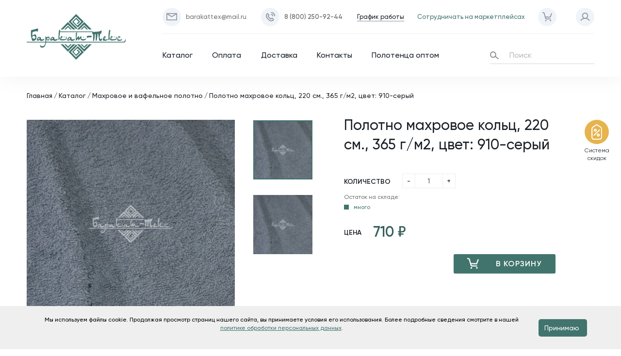

--- FILE ---
content_type: text/html; charset=utf-8
request_url: https://barakat-tex.ru/catalog/makhrovoe-i-vafelnoe-polotno/129637/
body_size: 22652
content:
<!DOCTYPE html>
<html lang="ru">
<head>
    <meta charset="utf-8">
    <title>Полотно махровое кольц, 220 см., 365 г/м2, цвет: 910-серый - интернет магазин Баракат-текс</title>
    <meta http-equiv="X-UA-Compatible" content="IE=Edge">
    <meta name="viewport" content="width=device-width, initial-scale=1">
    <meta name="theme-color" content="#fff">
    <meta name="format-detection" content="telephone=no">
    <meta name="cmsmagazine" content="375ae7ee1d966eda439686d29353b808" />
    <meta name="yandex-verification" content="af30855210d8f431" />
    <link href="https://fonts.googleapis.com/css?family=Noto+Sans|PT+Serif:700|Philosopher:700&amp;subset=cyrillic"
          rel="stylesheet">

	<meta http-equiv="Content-Type" content="text/html; charset=utf-8" />
<meta name="keywords" content="Полотно махровое кольц, 220 см., 365 г/м2, цвет: 910-серый" />
<meta name="description" content="Предлагаем купить недорого полотно махровое кольц, 220 см., 365 г/м2, цвет: 910-серый в интернет магазине Баракт-Текс оптом и в розницу. Доставка в Москву, Екатеринбург, Казань и по всей России. " />
<script data-skip-moving="true">(function(w, d) {var v = w.frameCacheVars = {"CACHE_MODE":"HTMLCACHE","storageBlocks":[],"dynamicBlocks":{"3QDHTv":"296f3dcaa162","LkGdQn":"9d589f09f0eb","Bb0wNT":"a07392c848ab","XEVOpk":"e9e3c04761dc","g8taYv":"91bbbb0da7bf","oLJPsr":"abf5af68361a","rIpOz9":"0abd294b0d13","NMQc3w":"8aeb232741f3","mKUqxK":"6d8a4b1c47ca","QCJ7Jg":"7341121df06e","X21vUU":"a918eae9483a","12Ph1j":"d41d8cd98f00"},"AUTO_UPDATE":true,"AUTO_UPDATE_TTL":120,"version":2};var inv = false;if (v.AUTO_UPDATE === false){if (v.AUTO_UPDATE_TTL && v.AUTO_UPDATE_TTL > 0){var lm = Date.parse(d.lastModified);if (!isNaN(lm)){var td = new Date().getTime();if ((lm + v.AUTO_UPDATE_TTL * 1000) >= td){w.frameRequestStart = false;w.preventAutoUpdate = true;return;}inv = true;}}else{w.frameRequestStart = false;w.preventAutoUpdate = true;return;}}var r = w.XMLHttpRequest ? new XMLHttpRequest() : (w.ActiveXObject ? new w.ActiveXObject("Microsoft.XMLHTTP") : null);if (!r) { return; }w.frameRequestStart = true;var m = v.CACHE_MODE; var l = w.location; var x = new Date().getTime();var q = "?bxrand=" + x + (l.search.length > 0 ? "&" + l.search.substring(1) : "");var u = l.protocol + "//" + l.host + l.pathname + q;r.open("GET", u, true);r.setRequestHeader("BX-ACTION-TYPE", "get_dynamic");r.setRequestHeader("X-Bitrix-Composite", "get_dynamic");r.setRequestHeader("BX-CACHE-MODE", m);r.setRequestHeader("BX-CACHE-BLOCKS", v.dynamicBlocks ? JSON.stringify(v.dynamicBlocks) : "");if (inv){r.setRequestHeader("BX-INVALIDATE-CACHE", "Y");}try { r.setRequestHeader("BX-REF", d.referrer || "");} catch(e) {}if (m === "APPCACHE"){r.setRequestHeader("BX-APPCACHE-PARAMS", JSON.stringify(v.PARAMS));r.setRequestHeader("BX-APPCACHE-URL", v.PAGE_URL ? v.PAGE_URL : "");}r.onreadystatechange = function() {if (r.readyState != 4) { return; }var a = r.getResponseHeader("BX-RAND");var b = w.BX && w.BX.frameCache ? w.BX.frameCache : false;if (a != x || !((r.status >= 200 && r.status < 300) || r.status === 304 || r.status === 1223 || r.status === 0)){var f = {error:true, reason:a!=x?"bad_rand":"bad_status", url:u, xhr:r, status:r.status};if (w.BX && w.BX.ready && b){BX.ready(function() {setTimeout(function(){BX.onCustomEvent("onFrameDataRequestFail", [f]);}, 0);});}w.frameRequestFail = f;return;}if (b){b.onFrameDataReceived(r.responseText);if (!w.frameUpdateInvoked){b.update(false);}w.frameUpdateInvoked = true;}else{w.frameDataString = r.responseText;}};r.send();var p = w.performance;if (p && p.addEventListener && p.getEntries && p.setResourceTimingBufferSize){var e = 'resourcetimingbufferfull';var h = function() {if (w.BX && w.BX.frameCache && w.BX.frameCache.frameDataInserted){p.removeEventListener(e, h);}else {p.setResourceTimingBufferSize(p.getEntries().length + 50);}};p.addEventListener(e, h);}})(window, document);</script>
<script data-skip-moving="true">(function(w, d, n) {var cl = "bx-core";var ht = d.documentElement;var htc = ht ? ht.className : undefined;if (htc === undefined || htc.indexOf(cl) !== -1){return;}var ua = n.userAgent;if (/(iPad;)|(iPhone;)/i.test(ua)){cl += " bx-ios";}else if (/Windows/i.test(ua)){cl += ' bx-win';}else if (/Macintosh/i.test(ua)){cl += " bx-mac";}else if (/Linux/i.test(ua) && !/Android/i.test(ua)){cl += " bx-linux";}else if (/Android/i.test(ua)){cl += " bx-android";}cl += (/(ipad|iphone|android|mobile|touch)/i.test(ua) ? " bx-touch" : " bx-no-touch");cl += w.devicePixelRatio && w.devicePixelRatio >= 2? " bx-retina": " bx-no-retina";if (/AppleWebKit/.test(ua)){cl += " bx-chrome";}else if (/Opera/.test(ua)){cl += " bx-opera";}else if (/Firefox/.test(ua)){cl += " bx-firefox";}ht.className = htc ? htc + " " + cl : cl;})(window, document, navigator);</script>


<link href="/bitrix/js/ui/design-tokens/dist/ui.design-tokens.min.css?171799759923463" type="text/css" rel="stylesheet"/>
<link href="/bitrix/js/ui/fonts/opensans/ui.font.opensans.min.css?16637661622320" type="text/css" rel="stylesheet"/>
<link href="/bitrix/js/main/popup/dist/main.popup.bundle.min.css?175136324128056" type="text/css" rel="stylesheet"/>
<link href="/local/templates/barakat/css/style.css?1726217844141006" type="text/css" rel="stylesheet" data-template-style="true"/>
<link href="/local/templates/barakat/css/new.css?172621727789168" type="text/css" rel="stylesheet" data-template-style="true"/>







    <link rel="canonical" href="/catalog/makhrovoe-i-vafelnoe-polotno/129637/" />
    <noscript><img src="https://vk.com/rtrg?p=VK-RTRG-1072699-1VA9P" style="position:fixed; left:-999px;" alt=""/></noscript>
</head>

<svg width="0" height="0" style="display: none">
  
   <symbol id="pic" version="1.1" xmlns="http://www.w3.org/2000/svg" xmlns:xlink="http://www.w3.org/1999/xlink" x="0px" y="0px" width="23px" height="23px" viewBox="0 0 23 23" style="enable-background:new 0 0 23 23;" xml:space="preserve">
    <path class="st0" d="M7.18994,10.06201c1.58789-0.00269,2.8728-1.29205,2.87012-2.87988s-1.29199-2.8728-2.87988-2.87012
      c-1.58594,0.00269-2.87012,1.28906-2.87012,2.875c0.00049,1.58838,1.28857,2.87555,2.87695,2.875
      C7.18799,10.06201,7.18896,10.06201,7.18994,10.06201z M7.18994,5.76202c0.78809,0.00165,1.42578,0.64185,1.42407,1.42993
      S7.97217,8.61761,7.18408,8.61602C6.39673,8.61437,5.75952,7.9754,5.76001,7.18804C5.7561,6.4038,6.38867,5.76489,7.17285,5.76098
      c0.00562-0.00006,0.01147-0.00006,0.01709,0V5.76202z M20.84009-0.00001H2.16016C0.97119-0.00385,0.00415,0.95702,0.00024,2.14605
      c0,0.00336,0,0.00665,0,0.00995v18.68799c-0.00122,1.18909,0.96191,2.15393,2.15088,2.15503c0.00317,0,0.0061,0,0.00903,0h18.67993
      C22.03125,22.9995,22.9978,22.03515,23,20.84399V2.156C22.9978,0.96465,22.03149,0.00005,20.84009-0.00001z M21.56006,20.12499
      c0.00049,0.79309-0.64185,1.43646-1.43506,1.43701c-0.00146,0-0.00317,0-0.00488,0h-17.25
      c-0.7915-0.00226-1.43164-0.64545-1.42993-1.43701v-17.25c-0.0022-0.79193,0.63794-1.43573,1.42993-1.43799h17.25
      c0.79297-0.0022,1.43774,0.63898,1.43994,1.43207c0,0.00195,0,0.00397,0,0.00592V20.12499z M9.86011,17.04498
      c0.26099-0.27106,0.26099-0.69995,0-0.97101l-2.01001-2c-0.03149-0.08722-0.08276-0.16595-0.1499-0.22998
      c-0.20313-0.2019-0.51074-0.25543-0.77002-0.13397c-0.09644,0.03339-0.18481,0.08618-0.26001,0.15503
      c-0.02002,0.02802-0.04004,0.06201-0.06006,0.09198l-3.55005,3.55402c-0.26904,0.26782-0.26978,0.703-0.00195,0.97198
      s0.70288,0.26984,0.97192,0.00201l3.1499-3.14398l1.70996,1.70801c0.26904,0.26678,0.70337,0.26501,0.97021-0.00403V17.04498z
       M17.2002,12.63097c-0.03931-0.08521-0.09351-0.16278-0.15991-0.229c-0.20264-0.2027-0.51074-0.25635-0.77002-0.13397
      c-0.09448,0.03204-0.18018,0.08582-0.25,0.15698c-0.02417,0.02673-0.04419,0.0567-0.06006,0.08899l-6.42993,6.42999
      c-0.2605,0.27649-0.2478,0.71191,0.02881,0.97253c0.26392,0.24884,0.67578,0.24994,0.94116,0.00244l6.02002-6.01898l2.42993,2.42602
      c0.25903,0.27716,0.69385,0.29181,0.97095,0.03271c0.27734-0.25909,0.29199-0.69379,0.03271-0.97101
      c-0.01074-0.0116-0.02197-0.02283-0.03369-0.03369L17.2002,12.63097z" />
  </symbol>
  <symbol version="1.1" id="bubble" xmlns="http://www.w3.org/2000/svg" xmlns:xlink="http://www.w3.org/1999/xlink" x="0px" y="0px" width="27px" height="25px" viewBox="0 0 27 25" style="enable-background:new 0 0 27 25;" xml:space="preserve">
    <path class="st0" d="M21.08997,8.61603H5.90991C5.43384,8.61652,5.04834,9.00287,5.04883,9.47894
      c0.00049,0.47534,0.38574,0.8606,0.86108,0.86108h15.18005c0.47607-0.00049,0.86157-0.38684,0.86108-0.86292
      C21.95056,9.00177,21.56531,8.61652,21.08997,8.61603z M24.46997-0.00397H2.53003C1.11792,0.01086-0.01477,1.1676,0,2.57971
      c0,0.00079,0,0.00153,0,0.00232v14.59998c-0.0166,1.41156,1.11414,2.56934,2.52563,2.58594
      c0.00146,0.00006,0.00293,0.00006,0.00439,0.00006h3.37v3.64899c0.23999,1.07098,1.45996,2.354,3.46997,1.00598l5.06006-4.65503
      h10.04004c1.41162-0.01422,2.54431-1.1701,2.53003-2.58167c0-0.00146,0-0.00287,0-0.00433V2.58197
      C27.01404,1.17047,25.88147,0.01477,24.46997,0V-0.00397z M25.30994,16.32001c0.0127,0.93878-0.73804,1.71014-1.67676,1.7229
      c-0.00439,0.00006-0.00879,0.00012-0.01318,0.00012h-9.71997l-5.59998,5.07898c-0.94995,1.20001-0.68994-1.94-0.68994-3.29999
      H7.59009v-1.77802H3.37012c-0.93884-0.01093-1.69104-0.78082-1.68005-1.71967c0-0.0011,0-0.00226,0-0.00336V3.44397
      C1.67676,2.50519,2.427,1.73334,3.36572,1.72003c0.00146,0,0.00293-0.00006,0.00439-0.00006h20.25
      c0.93884,0.00543,1.69556,0.771,1.69006,1.70984c0,0.00476,0,0.00946-0.00012,0.01416v12.87604H25.30994z M21.08997,5.16803H5.90991
      C5.43384,5.16852,5.04834,5.55487,5.04883,6.03094c0.00049,0.47534,0.38574,0.8606,0.86108,0.86108h15.18005
      c0.47607-0.00049,0.86157-0.38684,0.86108-0.86292C21.95056,5.55377,21.56531,5.16852,21.08997,5.16803z M15.18994,12.06305H5.90991
      c-0.47607,0.00049-0.86157,0.38684-0.86108,0.86292c0.00049,0.47534,0.38574,0.8606,0.86108,0.86108h9.28003
      c0.47607,0,0.86206-0.38593,0.86206-0.862c0-0.47614-0.38599-0.86206-0.86206-0.86206V12.06305z" />
  </symbol>
   <symbol xmlns="http://www.w3.org/2000/svg" viewBox="0 0 52 7" id="arrow-right" xml:space="preserve">
    <path d="M52 3.5L48 7V4H0V3h48V0l4 3.5z" fill-rule="evenodd" clip-rule="evenodd"></path>
  </symbol>
   <symbol version="1.1" id="cloudup" xmlns="http://www.w3.org/2000/svg" xmlns:xlink="http://www.w3.org/1999/xlink" x="0px" y="0px" width="23px" height="20px" viewBox="0 0 23 20" style="enable-background:new 0 0 23 20;" xml:space="preserve">
    <path class="st0" d="M12.8999,10.90002c-0.16309-0.15619-0.38477-0.23608-0.61011-0.21997
      c-0.22217-0.01501-0.44019,0.06494-0.6001,0.21997l-2.06006,2.03601c-0.29175,0.31854-0.26978,0.81317,0.04883,1.10486
      c0.30078,0.27545,0.76294,0.27338,1.06128-0.00488l0.82007-0.80701v6.05603c0,0.396,0.32104,0.71698,0.71704,0.71698
      c0.00098,0,0.00195,0,0.00293,0h0.03003c0.39575-0.00165,0.7168-0.32123,0.71997-0.71698V13.229l0.81006,0.80701
      c0.30737,0.30432,0.80273,0.30432,1.11011,0c0.30371-0.29681,0.30933-0.78369,0.01245-1.08746
      c-0.00415-0.00421-0.0083-0.00836-0.01245-0.01251L12.8999,10.90002z M20.0498,7.58502
      c-0.0127-0.00134-0.02173-0.01263-0.02051-0.02527c0.00024-0.00092,0.00024-0.00183,0.00049-0.00275
      c0.36914-2.00555-0.31372-4.06049-1.81006-5.44598c-1.10107-1.24432-2.65161-1.99982-4.31006-2.09998
      c-2.57275-0.10358-4.96143,1.33002-6.08008,3.64899C7.823,3.66998,7.81152,3.67565,7.79956,3.67504
      C7.4187,3.59344,7.02905,3.55981,6.63965,3.57507c-0.72119,0.04541-1.41162,0.30872-1.97998,0.755
      c-2.45996,1.86401-2.6499,3.30701-2.43994,4.61499c0.00195,0.0105-0.00171,0.02124-0.01001,0.02802
      C0.8606,9.62475,0.0022,10.98986-0.00024,12.48809v0.685c0.00708,2.18927,1.7876,3.95819,3.97705,3.95099
      c0.00098,0,0.00195,0,0.00293,0H7.1897c0.01294,0.00458,0.02637,0.00757,0.04004,0.00897
      c0.39624,0.01483,0.72949-0.29443,0.74438-0.69067c0.01465-0.39624-0.29443-0.72949-0.69067-0.74432
      c-0.01782-0.00067-0.03589-0.00067-0.05371,0H4.33984c-1.58057,0.00458-2.86572-1.27301-2.87036-2.85364
      c-0.00439-1.52496,1.18774-2.78558,2.71045-2.86633C3.81152,9.4475,3.61597,8.81603,3.61987,8.1701
      c0.01172-1.79321,1.47485-3.23743,3.26807-3.22565c0.66772,0.00433,1.31787,0.21442,1.86182,0.60162
      c0.47534-2.74933,3.0896-4.59271,5.83887-4.11725c2.41113,0.41687,4.17676,2.50153,4.19116,4.94824
      c0.00073,0.75293-0.17017,1.49615-0.5,2.17297c1.97217,0.11401,3.47852,1.8053,3.3645,3.77753
      c-0.10962,1.89734-1.68384,3.37762-3.58447,3.37048h-0.71997c-0.39624-0.01483-0.72949,0.29443-0.74438,0.69067
      c-0.01465,0.39624,0.29443,0.72949,0.69067,0.74432c0.01782,0.00067,0.03589,0.00067,0.05371,0
      c0.01001,0,0.02002-0.008,0.04004-0.00897h0.37988c2.72559,0.05219,5.02319-2.02136,5.25-4.73798
      c0.0979-2.05859-1.07715-3.96649-2.95972-4.80511L20.0498,7.58502z" />
  </symbol>
    <symbol id="mail-icon" xmlns="http://www.w3.org/2000/svg" viewBox="0 0 27.06 18" xml:space="preserve">
    <path d="M24.51996,0H2.53998C1.12933,0.00928-0.00726,1.15942,0,2.57007v12.86011
      c-0.00726,1.41064,1.12933,2.56079,2.53998,2.57007h21.97998c1.40723-0.00977,2.53992-1.15869,2.53003-2.56592
      c0-0.00122,0-0.00269,0-0.00415V2.57007C27.06219,1.16284,25.93134,0.01221,24.52423,0C24.52277,0,24.52142,0,24.51996,0z
       M3.37994,1.70996h20.29004c0.23779,0.00244,0.47266,0.05322,0.68994,0.1499l-10.13,9.13989
      c-0.18652,0.13452-0.41016,0.20776-0.64001,0.20996c-0.23853,0.00122-0.46948-0.08398-0.65002-0.23999L2.97986,1.76978
      C3.11047,1.73438,3.24475,1.71436,3.38,1.70996H3.37994z M1.68994,3.42993c0.00055-0.1665,0.02759-0.33203,0.08002-0.48999
      l6.65002,6.13989l-6.65002,5.98999c-0.04688-0.16284-0.07373-0.33081-0.08002-0.5V3.42993z M23.66998,16.29004H3.38
      C3.26239,16.28711,3.14526,16.27368,3.03003,16.25l6.65997-6l2.16998,2c0.9942,0.82153,2.42694,0.83838,3.44,0.04004
      l2.17004-1.94995L24.03009,16.25C23.91132,16.27319,23.79095,16.28662,23.66998,16.29004z M25.35992,14.57007
      c-0.00134,0.16968-0.02832,0.33838-0.07996,0.5l-6.53003-5.88989l6.58997-5.94995c0.01208,0.06592,0.0188,0.13281,0.02002,0.19995
      V14.57007z" />
  </symbol>
</svg>
<body>
    <div id="panel">
            </div>
    <!-- Yandex.Metrika counter -->

<!-- /Yandex.Metrika counter -->

<!-- Google.Analytics -->

<!-- /Google.Analytics -->

<!-- Rating@Mail.ru counter -->

<!-- /Rating@Mail.ru counter -->

<!-- Top100 (Kraken) Counter -->

<!-- END Top100 (Kraken) Counter -->
    <!-- begin wrapper -->
    <div class="wrapper">
        <!-- begin wrap -->
        <div class="wrap">
            <!-- begin header -->
            <header class="header">
                <div class="header__container container">
                    <div class="header__logo">
                        <a href="/">
                            <svg class="icon icon-logo">
                                <use xlink:href="/local/templates/barakat/img/sprite.svg?v=1#icon-logo"></use>
                            </svg>
                        </a>
                    </div>
                    <div class="header__content">
                        <div class="header__top">
	                        <div id="bxdynamic_3QDHTv_start" style="display:none"></div>    <ul class="header__contacts vcard">
                    <li>
                <a href="mailto:barakattex@mail.ru" class="link-icon link-icon--md-hide-icon">
                    <span class="link-icon__icon">
                        <svg class="icon icon-mail">
                            <use xlink:href="/local/templates/barakat/img/sprite.svg#icon-mail"></use>
                        </svg>
                        >
                    </span>
                                            <span class="link-icon__text">barakattex@mail.ru</span>
                                    </a>
            </li>
                        <li>
                <a href="tel:88002509244" class="link-icon link-icon--md-hide-icon">
                    <span class="link-icon__icon">
                        <svg class="icon icon-phone">
                            <use xlink:href="/local/templates/barakat/img/sprite.svg#icon-phone"></use>
                        </svg>
                    </span>
                                            <span class="link-icon__text bold tel">8 (800) 250-92-44</span>
                                    </a>
            </li>
                        <li>
                <div class="link-dotted hint">
                    График работы
                    <span class="hint__popup">
                        <p class="workhours">пн-пт: 9:00-17:00 </p>                    </span>
                </div>
            </li>
            </ul>
<div id="bxdynamic_3QDHTv_end" style="display:none"></div>                            <div style='font-size: 13px;'><a href='/marketplace/' target='_blank'>Сотрудничать на маркетплейсах</a></div>
                            <!-- noindex -->
                            <ul class="header__links">
                                                                <li>
                                    <a href="#" rel="nofollow" class="link-icon hint" data-modal-open="cart" data-basket-items>
                                        <span class="link-icon__icon">
                                            <svg class="icon icon-cart">
                                                <use xlink:href="/local/templates/barakat/img/sprite.svg#icon-cart"></use>
                                            </svg>
                                        </span>
                                        <span class="hint__popup">Посмотреть корзину</span>
	                                                                         </a>
                                </li>
                                <li>
                                    <div class="link-icon hint">
                                        <span class="link-icon__icon">
                                            <svg class="icon icon-user">
                                                <use xlink:href="/local/templates/barakat/img/sprite.svg#icon-user"></use>
                                            </svg>
                                        </span>
                                        <span class="hint__popup">
                                                                                            <a href="#" rel="nofollow" data-modal-open="login">Вход</a> / <a href="#" rel="nofollow" data-modal-open="reg">Регистрация</a>
                                                                                    </span>
                                    </div>
                                </li>
                            </ul>
                            <!-- /noindex -->
                        </div>
                        <div class="header__menu">
                            <nav class="header__nav">
                                <div id="bxdynamic_LkGdQn_start" style="display:none"></div>    <ul class="header__nav-list">
                    <li><a href="/catalog/"  data-modal-open="catalog" >Каталог</a></li>
                    <li><a href="/pay/" >Оплата</a></li>
                    <li><a href="/delivery/" >Доставка</a></li>
                    <li><a href="/contacts/" >Контакты</a></li>
                    <li><a href="/polotenca_opt/" target='_blank'>Полотенца оптом</a></li>
            </ul>
<div id="bxdynamic_LkGdQn_end" style="display:none"></div>                            </nav>
	                        <div id="bxdynamic_Bb0wNT_start" style="display:none"></div>    <div class="header__search">
        <form action="/catalog/" method="get" class="search-block">
            <svg class="icon icon-search">
                <use xlink:href="/local/templates/barakat/img/sprite.svg#icon-search"></use>
            </svg>
            <input type="text" name="q" value="" class="search-block__input" placeholder="Поиск">
        </form>
    </div>
<div id="bxdynamic_Bb0wNT_end" style="display:none"></div>                        </div>
                    </div>
                    <div class="header__hamb">
                        <div class="hamb"><div class="hamb__zone"></div></div>
                        <!-- active -->
                    </div>
                    <!-- begin mobile-menu -->
                    <div class="modal mobile-menu" data-modal="modal-main-menu" data-modal-inner>
                        <!-- active -->
	                    <div id="bxdynamic_XEVOpk_start" style="display:none"></div>    <ul class="mobile-menu__list">
                    <li><a href="/catalog/" class="active">Каталог</a></li>
                    <li><a href="/pay/">Оплата</a></li>
                    <li><a href="/delivery/">Доставка</a></li>
                    <li><a href="/contacts/">Контакты</a></li>
                    <li><a href="/polotenca_opt/">Полотенца оптом</a></li>
            </ul>
<div id="bxdynamic_XEVOpk_end" style="display:none"></div>                        <ul class="mobile-menu__contacts">
                            <li><a href='/marketplace/' target='_blank'>Сотрудничать на маркетплейсах</a></li>
                            <li><a href="tel:+78002509244">8 (800) 250-92-44</a></li>
                            <li>153005, г. Иваново, ул. Сосновая 1, ТекстильПрофи, пав. №3209</li>
                            <li>Пн-Пт: 9-00 - 17-00</li>
                        </ul>
                    </div>
                    <!-- end mobile-menu -->
                </div>
                <!-- end container -->
            </header>

            <div class="menu-catalog" data-modal="catalog">
    <div id="bxdynamic_g8taYv_start" style="display:none"></div><div class="menu-catalog__inner baron" data-modal-inner>
    <div class="baron__scroller">
        <div class="menu-catalog__title">
            <svg class="icon icon-category">
                <use xlink:href="/local/templates/barakat/img/sprite.svg#icon-category"></use>
            </svg>
            Каталог        </div>
                    <ul class="menu-catalog__list">
                                    <li>
                        <a href="/catalog/makhrovaya-produktsiya-detskie-ugolki/" class="menu-catalog-item">
                            <span class="menu-catalog-item__icon">
                                <svg class="icon icon-terry">
    <use xlink:href="/local/templates/barakat/img/sprite.svg?v=1#icon-terry"></use>
</svg>                            </span>
                            <span class="menu-catalog-item__title">Махровая продукция, детские уголки</span>
                        </a>
                    </li>
                                    <li>
                        <a href="/catalog/makhrovoe-i-vafelnoe-polotno/" class="menu-catalog-item">
                            <span class="menu-catalog-item__icon">
                                <svg class="icon icon-canvas">
    <use xlink:href="/local/templates/barakat/img/sprite.svg?v=1#icon-canvas"></use>
</svg>                            </span>
                            <span class="menu-catalog-item__title">Махровое и вафельное полотно</span>
                        </a>
                    </li>
                                    <li>
                        <a href="/catalog/makhrovye-khalaty/" class="menu-catalog-item">
                            <span class="menu-catalog-item__icon">
                                <svg class="icon icon-bathrobe">
    <use xlink:href="/local/templates/barakat/img/sprite.svg?v=1#icon-bathrobe"></use>
</svg>                            </span>
                            <span class="menu-catalog-item__title">Махровые и вафельные халаты</span>
                        </a>
                    </li>
                                    <li>
                        <a href="/catalog/makhrovye-prostyni/" class="menu-catalog-item">
                            <span class="menu-catalog-item__icon">
                                <svg class="icon icon-sheet">
    <use xlink:href="/local/templates/barakat/img/sprite.svg?v=1#icon-sheet"></use>
</svg>                            </span>
                            <span class="menu-catalog-item__title">Махровые простыни</span>
                        </a>
                    </li>
                                    <li>
                        <a href="/catalog/nabory-dlya-sauny/" class="menu-catalog-item">
                            <span class="menu-catalog-item__icon">
                                <svg class='icon'  enable-background="new 0 0 512.056 512.056" viewBox="0 0 512.056 512.056" xmlns="http://www.w3.org/2000/svg"><g id="XMLID_2726_"><g id="XMLID_126_"><path id="XMLID_139_" d="m275.929 236.088c-3.304-4.427-9.569-5.336-13.995-2.034-1.726 1.288-3.783 1.969-5.948 1.969-2.145 0-4.187-.671-5.905-1.939-4.441-3.279-10.703-2.338-13.984 2.105-3.28 4.443-2.338 10.704 2.105 13.984 5.184 3.827 11.333 5.85 17.784 5.85 6.509 0 12.702-2.054 17.909-5.939 4.427-3.303 5.337-9.57 2.034-13.996z" ></path><path id="XMLID_144_" d="m381.952 326.056h-77.919v-27.638c29.874-16.834 50.096-48.86 50.096-85.525v-32.785c8.6-1.839 16.424-7.154 21.157-15.351 23.38-40.496 9.455-92.462-31.04-115.842l-70.284-40.58c-20.352-11.75-45.193-11.033-64.831 1.873-10.362 6.809-18 16.504-22.176 27.652l-19.145 11.054c-40.495 23.379-54.42 75.346-31.04 115.842 4.733 8.198 12.557 13.512 21.157 15.351v32.785c0 36.867 20.445 69.044 50.59 85.802v27.362h-78.413c-41.948 0-76.076 34.128-76.076 76.076v99.924c0 5.522 4.478 10 10 10h384c5.522 0 10-4.478 10-10v-99.924c0-41.948-34.128-76.076-76.076-76.076zm-161.838-299.134c6.99-4.593 14.953-6.903 22.938-6.903 7.187 0 14.39 1.873 20.91 5.637l70.284 40.579c14.99 8.655 25.713 22.629 30.192 39.348 4.48 16.72 2.181 34.183-6.474 49.173-3.357 5.813-10.816 7.813-16.631 4.457l-119.391-68.93c-11.271-6.508-18.225-18.16-18.601-31.169-.374-13.011 5.895-25.045 16.773-32.192zm-66.024 127.834c-17.865-30.945-7.225-70.656 23.72-88.521l5.729-3.308c1.574 18.682 12.018 35.216 28.403 44.677l24.083 13.904-65.303 37.705c-5.815 3.354-13.273 1.356-16.632-4.457zm23.837 58.136v-34.942c.944-.429 78.098-44.897 78.098-44.897s77.16 44.469 78.104 44.898v34.941c0 43.065-35.036 78.101-78.101 78.101s-78.101-35.036-78.101-78.101zm260.101 279.164h-54.532v-59.497c0-18.146-14.764-32.91-32.91-32.91h-49.558c-5.522 0-10 4.478-10 10s4.478 10 10 10h49.558c7.119 0 12.91 5.791 12.91 12.91v59.497h-214.936v-59.497c0-7.119 5.791-12.91 12.91-12.91h49.558c5.522 0 10-4.478 10-10s-4.478-10-10-10h-49.558c-18.146 0-32.91 14.764-32.91 32.91v59.497h-54.532v-89.924c0-30.921 25.155-56.076 56.076-56.076h88.413c5.522 0 10-4.478 10-10v-28.995c8.732 2.555 17.963 3.932 27.511 3.932 9.728 0 19.127-1.43 28.005-4.079v29.142c0 5.522 4.478 10 10 10h87.919c30.921 0 56.076 25.155 56.076 56.076z" ></path><path id="XMLID_148_" d="m256.028 399.646c-2.63 0-5.21 1.07-7.07 2.93s-2.93 4.44-2.93 7.07c0 2.64 1.069 5.21 2.93 7.07 1.86 1.87 4.44 2.93 7.07 2.93s5.21-1.06 7.069-2.93c1.86-1.86 2.931-4.431 2.931-7.07 0-2.63-1.07-5.21-2.931-7.07-1.859-1.86-4.439-2.93-7.069-2.93z" ></path></g></g></svg>                            </span>
                            <span class="menu-catalog-item__title">Наборы для сауны</span>
                        </a>
                    </li>
                                    <li>
                        <a href="/catalog/polotentsa/" class="menu-catalog-item">
                            <span class="menu-catalog-item__icon">
                                <svg class="icon icon-towel">
    <use xlink:href="/local/templates/barakat/img/sprite.svg?v=1#icon-towel"></use>
</svg>                            </span>
                            <span class="menu-catalog-item__title">Полотенца</span>
                        </a>
                    </li>
                                    <li>
                        <a href="/catalog/trikotazhnye-izdeliya/" class="menu-catalog-item">
                            <span class="menu-catalog-item__icon">
                                <svg class="icon icon-knitwear">
    <use xlink:href="/local/templates/barakat/img/sprite.svg?v=1#icon-knitwear"></use>
</svg>                            </span>
                            <span class="menu-catalog-item__title">Трикотажные изделия</span>
                        </a>
                    </li>
                            </ul>
            </div>
    <div class="baron__track">
        <div class="baron__free">
            <div class="baron__bar"></div>
        </div>
    </div>
</div><div id="bxdynamic_g8taYv_end" style="display:none"></div></div><div class="cart-popup" data-modal="cart" data-small-basket-block>
	<div id="bxdynamic_oLJPsr_start" style="display:none"></div><div class="cart-popup__inner" data-modal-inner>
    <div class="cart-popup__close" data-modal-close>
        <svg class="icon icon-close">
            <use xlink:href="/local/templates/barakat/img/sprite.svg#icon-close"></use>
        </svg>
    </div>
    <div class="cart-popup__list baron">
        <div class="baron__scroller">
                            Корзина пуста
                    </div>
        <div class="baron__track">
            <div class="baron__free">
                <div class="baron__bar"></div>
            </div>
        </div>
    </div>
    <div class="cart-popup__bottom">
        <div class="cart-popup__price-box">
            <span class="cart-popup__price-title">К оплате:</span>
            <span class="cart-popup__price price">
                0                <svg class="icon icon-rubl">
                    <use xlink:href="/local/templates/barakat/img/sprite.svg#icon-rubl"></use>
                </svg>
            </span>
        </div>
        <a href="/basket/" class="btn cart-popup__btn">Перейти в корзину</a>
    </div>
</div>
<div id="bxdynamic_oLJPsr_end" style="display:none"></div></div><div class="bottom-menu">
	<div id="bxdynamic_rIpOz9_start" style="display:none"></div>    <ul class="bottom-menu__list">
                    <li>
                                    <a href="/catalog/">
                        <svg class="icon icon-category">
                            <use xlink:href="/local/templates/barakat/img/sprite.svg#icon-category"></use>
                        </svg>
                    </a>
                            </li>
                    <li>
                                    <a href="/basket/">
                        <span class="bottom-menu__count-box">
                            <svg class="icon icon-cart">
                                <use xlink:href="/local/templates/barakat/img/sprite.svg#icon-cart"></use>
                            </svg>
                                                     </span>
                    </a>
                            </li>
                    <li>
                                    <a href="/personal/">
                        <svg class="icon icon-user">
                            <use xlink:href="/local/templates/barakat/img/sprite.svg#icon-user"></use>
                        </svg>
                    </a>
                            </li>
                    <li>
                                    <a href="#"  data-modal-open="mobile-search">
                        <svg class="icon icon-search">
                            <use xlink:href="/local/templates/barakat/img/sprite.svg#icon-search"></use>
                        </svg>
                    </a>
                            </li>
            </ul>
<div id="bxdynamic_rIpOz9_end" style="display:none"></div></div>
                            <div class="top-page-title hide80lvl" style="background-image: url(/local/templates/barakat/img/catalog-top.jpg);">
                    <div class="container top-page-title__container"><h1>Полотно махровое кольц, 220 см., 365 г/м2, цвет: 910-серый</h1></div>
                </div>

                <div class="container">
	                <ul class="breadcrumbs"><li><a href="/">Главная</a></li><li><a href="/catalog/">Каталог</a></li><li><a href="/catalog/makhrovoe-i-vafelnoe-polotno/">Махровое и вафельное полотно</a></li><li><a href="">Полотно махровое кольц, 220 см., 365 г/м2, цвет: 910-серый</a></li></ul><!----->

<!----->
<div data-element itemscope itemtype="http://schema.org/Product" data-product="129637">
    <div class="element-main__title lg-show">Полотно махровое кольц, 220 см., 365 г/м2, цвет: 910-серый</div>
    <div class="element-main" data-product="129637">
        <div class="element-main__row">
            <div class="element-main__left">
                <div class="element-main__slider element-slider" data-element-slider>
                    <div class="element-slider__main">
                        <div class="element-slider__main-item">
                            <div class="element-slider__main-img">
                                <a href="/upload/iblock/aa2/hgj106ag46veqgtuq9emb795ei022yzs/910.jpg" data-fancybox="group129637">
                                    <img src="/upload/resize_cache/iblock/aa2/hgj106ag46veqgtuq9emb795ei022yzs/500_500_106b7a3d54f074f3a82d4520170524c88/910.jpg" alt="Полотно махровое кольц, 220 см., 365 г/м2, цвет: 910-серый">
                                </a>
                            </div>
                        </div>
                                                    <div class="element-slider__main-item">
                                <div class="element-slider__main-img">
                                    <a href="/upload/iblock/aa2/hgj106ag46veqgtuq9emb795ei022yzs/910.jpg" data-fancybox="group129637">
                                        <img src="/upload/resize_cache/iblock/aa2/hgj106ag46veqgtuq9emb795ei022yzs/500_500_106b7a3d54f074f3a82d4520170524c88/910.jpg" itemprop="image" alt="">
                                    </a>
                                </div>
                            </div>
                                                </div>
                    <div class="element-slider__thumbs-wrap">
                        <div class="element-slider__thumbs">
                            <div class="element-slider__thumbs-item active">
                                <img src="/upload/resize_cache/iblock/aa2/hgj106ag46veqgtuq9emb795ei022yzs/500_500_106b7a3d54f074f3a82d4520170524c88/910.jpg" alt="Полотно махровое кольц, 220 см., 365 г/м2, цвет: 910-серый">
                            </div>
                                                            <div class="element-slider__thumbs-item">
                                    <img src="/upload/resize_cache/iblock/aa2/hgj106ag46veqgtuq9emb795ei022yzs/500_500_106b7a3d54f074f3a82d4520170524c88/910.jpg" alt="">
                                </div>
                                                        </div>
                    </div>
                </div>
            </div>
            <div class="element-main__right">
                <h1 class="element-main__title lg-hide" itemprop="name">Полотно махровое кольц, 220 см., 365 г/м2, цвет: 910-серый</h1>
                <div class="element-main__options element-options">
                                        
                                                                                  <div class="element-options__flex" itemprop="offers" itemscope itemtype="http://schema.org/Offer">
                            <div class="element-options__row element-options__row--count">
                                
                                <div class="element-options__left">
                                    <div class="element-options__title">количество</div>
                                </div>
                                <div class="element-options__right">
                                    <ul class="counter element-options__count">
                                        <li class="counter__btn" data-counter="minus">-</li>
                                        <li><input type="text" value="1" min="1" data-measure="1"></li>
                                        <li class="counter__btn" data-counter="plus">+</li>
                                    </ul>
                                </div>
                                                                <div class="element-options__desc">
                                    <div class="store-balance">
                                        <div class="store-balance__title">Остаток на складе:</div>
                                        <div class="store-balance__status store-balance__status--lot">много</div>
                                                                                    <link itemprop="availability" href="http://schema.org/InStock">
                                                                            </div>
                                </div>
                            </div>
                                                        <div class="element-options__row element-options__row--price">
                                <div class="element-options__left">
                                    <div class="element-options__title">цена</div>
                                </div>
                                <div class="element-options__right">
                                    <div class="element-options__price">
                                        <div class="element-options__price-value price" data-element-price>
                                            <meta itemprop="price" content="710">
                                            <meta itemprop="priceCurrency" content="RUB">

                                            710                                            <svg class="icon icon-rubl">
                                                <use xlink:href="/local/templates/barakat/img/sprite.svg#icon-rubl"></use>
                                            </svg>

                                                                                    </div>
                                    </div>
                                </div>
                            </div>
                            
                            <div class="element-options__buy">
                                <div class="element-options__min">
                                                                    </div>

                                                                <a href="#" data-id="129637" data-name="Полотно махровое кольц, 220 см., 365 г/м2, цвет: 910-серый"
                                   data-price="710"
                                   class="element-options__submit btn btn-states" data-product-buy>
                                    <span class="btn-states__block btn-states__block--1">
                                        <svg class="icon icon-cart">
                                            <use xlink:href="/local/templates/barakat/img/sprite.svg#icon-cart"></use>
                                        </svg>
                                        в корзину
                                    </span>
                                    <span class="btn-states__block btn-states__block--2">
                                        <svg class="icon icon-check-round">
                                            <use xlink:href="/local/templates/barakat/img/sprite.svg#icon-check-round"></use>
                                        </svg>
                                        добавлено
                                    </span>
                                </a>
                            </div>
                        </div>
                                    </div>
            </div>
        </div>

        <ul class="element-main__float-btn float-btn-2">
	        <li class="float-btn-2__item float-btn-2__item--sale" data-modal-open="sale">
            <div class="float-btn-2__icon">
                <svg class="icon icon-sales">
                    <use xlink:href="/local/templates/barakat/img/sprite.svg#icon-sales"></use>
                </svg>
            </div>
            <div class="float-btn-2__title">Система скидок</div>
        </li>
	</ul>
    </div>
    <div class="element-info">
        <div class="element-info__row">
            <div class="element-info__col">
                <div class="element-info__title">описание</div>
                <div class="element-info__body">
                                            <div class="text-content" itemprop="description">Полотно махровое гладкокрашеное плотностью 365 гр/м2. Пряжа 16/1 кольцепрядильная. Производство Узбекистан. Состав: 100% хлопок. Обращаем внимание: полотно продается рулонами ( 1 рулон примерно 30 кг.), вес определяется по итогам сборки заказа, цена указана за 1 кг., система скидок в зависимости от суммы заказа на полотно не распространяется.</div>
                                    </div>
            </div>

                            <div class="element-info__col">
                    <div class="element-info__title">параметры</div>
                    <div class="element-info__body">
                                                    <ul class="element-props">
                                                                    <li>
                                        <span class="element-props__title">Производитель:</span>
                                        <span class="element-props__value">Баракат-текс</span>
                                    </li>
                                                            </ul>
                                            </div>
                </div>
                                <div class="element-info__col">
                    <div class="element-info__title">Отзывы (0)</div>
                    <div class="element-info__body">
                                                        <div class="text-content inline-center">У этого товара пока нет отзывов</div>
                                                </div>
                </div>
                    </div>
    </div>
</div></div>
<div class="container">
</div>        </div>
        <!-- end wrap -->
        <!-- begin footer -->
        <footer class="footer">
            <div class="footer__top">
                <div class="footer__container container">
                    <div class="footer__top-row">
                        <div class="footer__menu">
                            <div class="footer__menu-block">
	                            <div id="bxdynamic_NMQc3w_start" style="display:none"></div>    <div class="footer-menu" data-collapse="sm">
        <div class="footer-menu__title js-collapse__title" data-collapse-title>Компания</div>
        <ul class="footer-menu__list js-collapse__list" data-collapse-list>
                            <li><a href="/about_us/">О компании</a></li>
                            <li><a href="/news/">Новости</a></li>
                            <li><a href="/personal/">Личный кабинет</a></li>
                            <li><a href="/sertifikaty/">Сертификаты и дипломы</a></li>
                    </ul>
    </div>
<div id="bxdynamic_NMQc3w_end" style="display:none"></div>                            </div>
                            <div class="footer__menu-block">
	                            <div id="bxdynamic_mKUqxK_start" style="display:none"></div>    <div class="footer-menu" data-collapse="sm">
        <div class="footer-menu__title js-collapse__title" data-collapse-title>Информация</div>
        <ul class="footer-menu__list js-collapse__list" data-collapse-list>
                            <li><a href="/cooperation/">Условия сотрудничества</a></li>
                            <li><a href="/return/">Возврат</a></li>
                            <li><a href="/sale/">Система скидок</a></li>
                            <li><a href="/pay/">Оплата</a></li>
                            <li><a href="/delivery/">Доставка</a></li>
                            <li><a href="/prays-list/">Прайс-лист</a></li>
                    </ul>
    </div>
<div id="bxdynamic_mKUqxK_end" style="display:none"></div>                            </div>
                            <div class="footer__menu-block footer__menu-block--columns">
	                            <div id="bxdynamic_QCJ7Jg_start" style="display:none"></div>    <div class="footer-menu" data-collapse="sm">
        <div class="footer-menu__title js-collapse__title" data-collapse-title>Каталог</div>
        <ul class="footer-menu__list footer-menu__list--columns js-collapse__list" data-collapse-list>
                            <li><a href="/catalog/makhrovaya-produktsiya-detskie-ugolki/">Махровая продукция, детские уголки</a></li>
                            <li><a href="/catalog/makhrovoe-i-vafelnoe-polotno/">Махровое и вафельное полотно</a></li>
                            <li><a href="/catalog/makhrovye-khalaty/">Махровые и вафельные халаты</a></li>
                            <li><a href="/catalog/makhrovye-prostyni/">Махровые простыни</a></li>
                            <li><a href="/catalog/nabory-dlya-sauny/">Наборы для сауны</a></li>
                            <li><a href="/catalog/polotentsa/">Полотенца</a></li>
                            <li><a href="/catalog/trikotazhnye-izdeliya/">Трикотажные изделия</a></li>
                    </ul>
    </div>
<div id="bxdynamic_QCJ7Jg_end" style="display:none"></div>                            </div>
                        </div>
                        <div class="footer__contacts">
	                        <div id="bxdynamic_X21vUU_start" style="display:none"></div>    <div class="footer-menu footer__contacts-block" data-collapse="sm">
        <div class="footer-menu__title js-collapse__title" data-collapse-title>Контакты</div>
        <ul class="footer-menu__list js-collapse__list vcard" data-collapse-list>
                            <li>
                    <a href="tel:88002509244">
                        <div class="footer-menu__list-icon">
                            <svg class="icon icon-phone">
                                <use xlink:href="/local/templates/barakat/img/sprite.svg#icon-phone"></use>
                            </svg>
                        </div>
                        <span class="tel">8 (800) 250-92-44</span>
                    </a>
                </li>
                                <li>
                    <a href="mailto:barakattex@mail.ru">
                        <div class="footer-menu__list-icon">
                            <svg class="icon icon-mail">
                                <use xlink:href="/local/templates/barakat/img/sprite.svg#icon-mail"></use>
                            </svg>
                        </div>
                        barakattex@mail.ru                    </a>
                </li>
                                <li>
                    <div class="footer-menu__text">
                        <div class="footer-menu__list-icon">
                            <svg class="icon icon-map">
                                <use xlink:href="/local/templates/barakat/img/sprite.svg#icon-map"></use>
                            </svg>
                        </div>
	                    <div>
    <p>153005, <span class="locality">г. Иваново</span>, <span class="street-address">ул. Сосновая 1, ТекстильПрофи, пав. №3209</span></p>
    <p class="workhours">Пн-Пт: 9:00 - 17:00</p>
</div>                    </div>
                </li>
                        <li class="footer__social">
	                                <a href="viber://chat?number=89109923850">
                        <div class="footer-menu__list-icon">
                            <svg class="icon icon-viber">
                                <use href="/local/templates/barakat/img/sprite.svg#icon-viber"></use>
                            </svg>
                        </div>
	                    8 (910) 992-38-50                    </a>
                                        <ul class="social">
                        <li>
                            <a href="//vk.com/barakat_tex" target="_blank" rel="nofollow">
                                <svg class="icon icon-vk">
                                    <use xlink:href="/local/templates/barakat/img/sprite.svg#icon-vk"></use>
                                </svg>
                            </a>
                        </li>
                        <li>
                            <a href="//www.instagram.com/barakattex/" target="_blank" rel="nofollow">
                                <svg class="icon icon-inst">
                                    <use xlink:href="/local/templates/barakat/img/sprite.svg#icon-inst"></use>
                                </svg>
                            </a>
                        </li>
                        <li>
                            <a href="//twitter.com/barakattex" target="_blank" rel="nofollow">
                                <svg class="icon icon-twit">
                                    <use xlink:href="/local/templates/barakat/img/sprite.svg#icon-twit"></use>
                                </svg>
                            </a>
                        </li>
                    </ul>
                            </li>
        </ul>
    </div>
<div id="bxdynamic_X21vUU_end" style="display:none"></div>                        </div>
                    </div>
                </div>
            </div>
            <div class="footer__bottom">
                <div class="footer__container container">
                    <!-- noindex -->
                    <div class="footer__bottom-row">
                        <div class="footer__policy"><a href="/politika-konfidentsialnosti/" rel="nofollow">Политика в отношении обработки персональных данных</a></div>
                        <div class="footer__copy">Баракат-Текс © 2013-2026</div>
                        <div class="footer__dev">
                            <a href="https://cadesign.ru/" rel="nofollow" class="cadesign" target="_blank">
                                <div class="cadesign__title">Создание сайта —</div>
                                <svg class="icon icon-cadesign">
                                    <use xlink:href="/local/templates/barakat/img/sprite.svg#icon-cadesign"></use>
                                </svg>
                            </a>
                        </div>
                    </div>
                    <!-- /noindex -->
                </div>
            </div>
        </footer>
        <!-- end footer -->
    </div>
    <!-- end wrapper -->
        <!-- noindex -->
<!-- Авторизация -->
<div class="modal" data-modal="login">
    <div class="modal__inner" data-modal-inner>
        <div class="modal__close" data-modal-close>
            <svg class="icon icon-close">
                <use xlink:href="/local/templates/barakat/img/sprite.svg#icon-close"></use>
            </svg>
        </div>
        <div class="modal__decor">
            <svg class="icon icon-user">
                <use xlink:href="/local/templates/barakat/img/sprite.svg#icon-user"></use>
            </svg>
        </div>
        <div class="modal__content">
            <div class="modal__title">Вход</div>
            <form action="#" class="form" data-form-login>
                <input type="hidden" name="action" value="user/login">

                <div class="form__errors" data-form-errors></div>
                <div class="form__row">
                    <div class="form__col">
                        <div class="form__block">
                            <input type="text" name="email" class="input" placeholder="E-mail *" data-required>
                        </div>
                    </div>
                    <div class="form__col">
                        <div class="form__block">
                            <input type="password" name="password" class="input" placeholder="Пароль *" data-required>
                        </div>
                    </div>
                </div>
                <div class="form__row">
                    <div class="form__col xs-mb20">
                        <a href="#" class="form__forget" data-modal-open="forget">Забыл пароль</a>
                    </div>
                    <div class="form__col">
                        <button type="submit" class="btn form__btn">Войти</button>
                    </div>
                </div>
            </form>
        </div>
    </div>
</div>

<!-- Регистрация -->
<div class="modal" data-modal="reg">
    <div class="modal__inner" data-modal-inner>
        <div class="modal__close" data-modal-close>
            <svg class="icon icon-close">
                <use xlink:href="/local/templates/barakat/img/sprite.svg#icon-close"></use>
            </svg>
        </div>
        <div class="modal__decor">
            <svg class="icon icon-user">
                <use xlink:href="/local/templates/barakat/img/sprite.svg#icon-user"></use>
            </svg>
        </div>
        <div class="modal__content">
            <div class="modal__title">Регистрация</div>
            <form action="#" class="form" data-form-registration>
                <input type="hidden" name="action" value="user/registration">

                <div class="form__errors" data-form-errors></div>
                <div class="form__row">
                    <div class="form__col">
                        <div class="form__block">
                            <input type="text" name="first_name" class="input" placeholder="Фамилия *" data-required>
                        </div>
                        <div class="form__block">
                            <input type="text" name="last_name" class="input" placeholder="Имя *" data-required>
                        </div>
                        <div class="form__block">
                            <input type="text" name="middle_name" class="input" placeholder="Отчество *" data-required>
                        </div>
                        <div class="form__block">
                            <input type="text" name="email" class="input" placeholder="E-mail *" data-required>
                        </div>
                    </div>
                    <div class="form__col">
                        <div class="form__block">
                            <input type="text" name="phone" class="input" data-input-phone placeholder="Телефон *"
                                   data-required>
                        </div>
                        <div class="form__block">
                            <input type="password" name="password" class="input" placeholder="Пароль *" data-required>
                        </div>
                        <div class="form__block">
                            <input type="password" name="confirm_password" class="input"
                                   placeholder="Повторите пароль *" data-required>
                        </div>
                        <div class="form__block">
                            <div class="input-select default" data-select>
                                <div class="input-select__title" data-select-head>
                                    <div class="input-select__title-text" data-select-head-text>Мой менеджер</div>
                                    <svg class="icon icon-chevron-bottom">
                                        <use xlink:href="/local/templates/barakat/img/sprite.svg#icon-chevron-bottom"></use>
                                    </svg>
                                </div>
                                                                    <ul class="input-select__list" data-select-list>
	                                    <li data-select-id="1">Анастасия О.(Интернет-магазин)</li><li data-select-id="7">Алла С.(Интернет-магазин)</li><li data-select-id="8">Соня Е. (опт)</li><li data-select-id="2">Екатерина Д. (опт)</li><li data-select-id="3">Алена С. (опт)</li><li data-select-id="5">Марина Б. (опт)</li><li data-select-id="6">Наталья В. (опт)</li>                                    </ul>
                                    <input type="hidden" name="manager" data-select-input>
                                                            </div>
                        </div>
                    </div>
                </div>
                <div class="form__row">
                    <div class="form__col xs-mb20">
                        <div class="checkbox-block checkbox-block--min">
                            <input type="checkbox" name="policy" id="policy" class="checkbox-block__input" data-policy
                                   checked>
                            <label for="policy" class="checkbox-block__label">
                                <span class="checkbox-block__icon">
                                    <svg class="icon icon-checked">
                                        <use xlink:href="/local/templates/barakat/img/sprite.svg#icon-checked"></use>
                                    </svg>
                                </span>
                                Согласен на обработку персональных данных
                            </label>
                        </div>
                    </div>
                    <div class="form__col">
                        <button type="submit" class="btn form__btn">Отправить</button>
                    </div>
                </div>
            </form>
        </div>
    </div>
</div>
<div class="modal" data-modal="reg-success">
    <div class="modal__inner" data-modal-inner>
        <div class="modal__close" data-modal-close>
            <svg class="icon icon-close">
                <use xlink:href="/local/templates/barakat/img/sprite.svg#icon-close"></use>
            </svg>
        </div>
        <div class="modal__decor">
            <svg class="icon icon-user">
                <use xlink:href="/local/templates/barakat/img/sprite.svg#icon-user"></use>
            </svg>
        </div>
        <div class="modal__content">
            <div class="modal__title">Регистрация</div>
            <div class="modal__desc">Регистрация прошла успешно!</div>
			                <div class="form__row">
                    <div class="form__col"></div>
                    <div class="form__col">
                        <div class="form__block">
                            <a href="/" class="btn form__btn">На главную</a>
                        </div>
                    </div>
                </div>
			        </div>
    </div>
</div>

<!-- Восстановление пароля -->
<div class="modal" data-modal="forget">
    <div class="modal__inner" data-modal-inner>
        <div class="modal__close" data-modal-close>
            <svg class="icon icon-close">
                <use xlink:href="/local/templates/barakat/img/sprite.svg#icon-close"></use>
            </svg>
        </div>
        <div class="modal__decor">
            <svg class="icon icon-user">
                <use xlink:href="/local/templates/barakat/img/sprite.svg#icon-user"></use>
            </svg>
        </div>
        <div class="modal__content">
            <div class="modal__title">Я забыл(а) пароль</div>
            <div class="modal__desc">
                Если вы забыли пароль, введите E-Mail.<br> Ваши регистрационные данные, будут высланы вам по E‑Mail.
            </div>
            <form action="#" class="form" data-form-forget>
                <input type="hidden" name="action" value="user/forget">

                <div class="form__errors" data-form-errors></div>
                <div class="form__row">
                    <div class="form__col">
                        <div class="form__block">
                            <input type="text" name="email" class="input" placeholder="E-mail *" data-required>
                        </div>
                    </div>
                    <div class="form__col">
                        <div class="form__block">
                            <button type="submit" class="btn form__btn">Восстановить</button>
                        </div>
                    </div>
                </div>
            </form>
        </div>
    </div>
</div>
<div class="modal" data-modal="forget-success">
    <div class="modal__inner" data-modal-inner>
        <div class="modal__close" data-modal-close>
            <svg class="icon icon-close">
                <use xlink:href="/local/templates/barakat/img/sprite.svg#icon-close"></use>
            </svg>
        </div>
        <div class="modal__decor">
            <svg class="icon icon-user">
                <use xlink:href="/local/templates/barakat/img/sprite.svg#icon-user"></use>
            </svg>
        </div>
        <div class="modal__content">
            <div class="modal__title">Я забыл(а) пароль</div>
            <div class="modal__desc">Контрольная трока для восстановления, выслана вам на E‑Mail.</div>
			                <div class="form__row">
                    <div class="form__col"></div>
                    <div class="form__col">
                        <div class="form__block">
                            <a href="/" class="btn form__btn">На главную</a>
                        </div>
                    </div>
                </div>
			        </div>
    </div>
</div>

<div class="modal" data-modal="form-success">
    <div class="modal__inner" data-modal-inner>
        <div class="modal__close" data-modal-close>
            <svg class="icon icon-close">
                <use xlink:href="/local/templates/barakat/img/sprite.svg#icon-close"></use>
            </svg>
        </div>
        <div class="modal__decor">
            <svg class="icon icon-user">
                <use xlink:href="/local/templates/barakat/img/sprite.svg#icon-user"></use>
            </svg>
        </div>
        <div class="modal__content">
            <div class="modal__title">Уведомление</div>
            <div class="modal__desc" data-modal-desc>Ваше сообщение успешно отправлено.</div>
			                <div class="form__row">
                    <div class="form__col"></div>
                    <div class="form__col">
                        <div class="form__block">
                            <a href="/" class="btn form__btn">На главную</a>
                        </div>
                    </div>
                </div>
			        </div>
    </div>
</div>

<div class="modal modal-info" data-modal="sizes">
    <div class="modal-info__inner" data-modal-inner>
        <div class="modal-info__close" data-modal-close>
            <svg class="icon icon-close">
                <use xlink:href="/local/templates/barakat/img/sprite.svg#icon-close"></use>
            </svg>
        </div>
        <div class="modal-info__content">
            <div class="modal-info__table-item sizes-content">
                <h2 class="sizes-content__title">Таблица женских размеров (Рост 164-168)</h2>
                <div class="sizes-content__row">
                    <div class="sizes-content__left">
                        <img src="/local/templates/barakat/img/sizes-1.jpg" alt="">
                    </div>
                    <div class="sizes-content__right">
                        <h3 class="sizes-content__heading">Как правильно измерить:</h3>
                        <p>ОБХВАТ ГРУДИ: измеряется горизонтально по выступающим точкам груди вокруг тела.</p>
                        <p>ОБХВАТ ТАЛИИ: измеряется, не затягивая , вокруг талии..</p>
                        <p>ОБХВАТ БЁДЕР: измерительная лента проходит по самым выступающим местам ягодиц.</p>
                    </div>
                </div>
                <div class="table-sizes">
                    <!--<div class="table-sizes__left">
                        <table class="table-sizes__table-titles">
                            <tr>
                                <td>российские размеры</td>
                            </tr>
                            <tr>
                                <td>ОБХВАТ ГРУДИ (СМ)</td>
                            </tr>
                            <tr>
                                <td>ОБХВАТ ТАЛИИ (СМ)</td>
                            </tr>
                            <tr>
                                <td>ОБХВАТ БЁДЕР (СМ)</td>
                            </tr>
                        </table>
                    </div>
                    <div class="table-sizes__right">-->
                        <table class="table-sizes__table-values">
                        <tr>
    <td>
         Женские&nbsp;&nbsp;&nbsp; РАЗМЕР
    </td>
    <td colspan="2">
         40,0
    </td>
    <td colspan="2">
         42,0
    </td>
    <td colspan="2">
         44,0
    </td>
    <td colspan="2">
         46,0
    </td>
    <td colspan="2">
         48,0
    </td>
    <td colspan="2">
         50,0
    </td>
    <td colspan="2">
         52,0
    </td>
    <td colspan="2">
         54,0
    </td>
    <td colspan="2">
         56,0
    </td>
    <td colspan="2">
         58,0
    </td>
</tr>
<tr>
    <td>
         Междунар р-р INT
    </td>
    <td>
         &nbsp;
    </td>
    <td>
         &nbsp;
    </td>
    <td>
         S
    </td>
    <td>
         &nbsp;
    </td>
    <td>
         S/M
    </td>
    <td>
         &nbsp;
    </td>
    <td>
         M
    </td>
    <td>
         &nbsp;
    </td>
    <td>
         L
    </td>
    <td>
         &nbsp;
    </td>
    <td>
         L/XL
    </td>
    <td>
         &nbsp;
    </td>
    <td>
         XL
    </td>
    <td>
         &nbsp;
    </td>
    <td>
         XXL
    </td>
    <td>
         &nbsp;
    </td>
    <td>
         3XL
    </td>
    <td>
         &nbsp;
    </td>
    <td>
         4XL
    </td>
    <td>
         &nbsp;
    </td>
</tr>
<tr>
    <td>
         Обхват груди
    </td>
    <td>
         &nbsp;
    </td>
    <td>
         &nbsp;
    </td>
    <td>
         84-87
    </td>
    <td>
         &nbsp;
    </td>
    <td>
         88-92
    </td>
    <td>
         &nbsp;
    </td>
    <td>
         93-97
    </td>
    <td>
         &nbsp;
    </td>
    <td>
         98-100
    </td>
    <td>
         &nbsp;
    </td>
    <td>
         101-104
    </td>
    <td>
         &nbsp;
    </td>
    <td>
         105-107
    </td>
    <td>
         &nbsp;
    </td>
    <td>
         107-110
    </td>
    <td>
         &nbsp;
    </td>
    <td>
         111-116
    </td>
    <td>
         &nbsp;
    </td>
    <td>
         117-121
    </td>
    <td>
         &nbsp;
    </td>
</tr>
<tr>
    <td>
         Обхват талии
    </td>
    <td>
         &nbsp;
    </td>
    <td>
         &nbsp;
    </td>
    <td>
         66-69
    </td>
    <td>
         &nbsp;
    </td>
    <td>
         70-74
    </td>
    <td>
         &nbsp;
    </td>
    <td>
         75-78
    </td>
    <td>
         &nbsp;
    </td>
    <td>
         79-82
    </td>
    <td>
         &nbsp;
    </td>
    <td>
         82-86
    </td>
    <td>
         &nbsp;
    </td>
    <td>
         87-95
    </td>
    <td>
         &nbsp;
    </td>
    <td>
         96-102
    </td>
    <td>
         &nbsp;
    </td>
    <td>
         103-106
    </td>
    <td>
         &nbsp;
    </td>
    <td>
         107-110
    </td>
    <td>
         &nbsp;
    </td>
</tr>
<tr>
    <td>
         Обхват бедер
    </td>
    <td>
         &nbsp;
    </td>
    <td>
         &nbsp;
    </td>
    <td>
         89-93
    </td>
    <td>
         &nbsp;
    </td>
    <td>
         94-98
    </td>
    <td>
         &nbsp;
    </td>
    <td>
         99-102
    </td>
    <td>
         &nbsp;
    </td>
    <td>
         102-104
    </td>
    <td>
         &nbsp;
    </td>
    <td>
         105-108
    </td>
    <td>
         &nbsp;
    </td>
    <td>
         109-113
    </td>
    <td>
         &nbsp;
    </td>
    <td>
         114-118
    </td>
    <td>
         &nbsp;
    </td>
    <td>
         119-122
    </td>
    <td>
         &nbsp;
    </td>
    <td>
         123-126
    </td>
    <td>
         &nbsp;
    </td>
</tr>
                            <!--<tr>
                                <td>40</td>
                                <td>40</td>
                                <td>40</td>
                                <td>40</td>
                                <td>40</td>
                                <td>40</td>
                                <td>40</td>
                                <td>40</td>
                                <td>40</td>
                                <td>40</td>
                                <td>40</td>
                                <td>40</td>
                                <td>40</td>
                                <td>40</td>
                                <td>40</td>
                                <td>40</td>
                            </tr>
                            <tr>
                                <td>80</td>
                                <td>80</td>
                                <td>80</td>
                                <td>80</td>
                                <td>80</td>
                                <td>80</td>
                                <td>80</td>
                                <td>80</td>
                                <td>80</td>
                                <td>80</td>
                                <td>80</td>
                                <td>80</td>
                                <td>80</td>
                                <td>80</td>
                                <td>80</td>
                                <td>80</td>
                            </tr>
                            <tr>
                                <td>100</td>
                                <td>100</td>
                                <td>100</td>
                                <td>100</td>
                                <td>100</td>
                                <td>100</td>
                                <td>100</td>
                                <td>100</td>
                                <td>100</td>
                                <td>100</td>
                                <td>100</td>
                                <td>100</td>
                                <td>100</td>
                                <td>100</td>
                                <td>100</td>
                                <td>100</td>
                            </tr>
                            <tr>
                                <td>148</td>
                                <td>148</td>
                                <td>148</td>
                                <td>148</td>
                                <td>148</td>
                                <td>148</td>
                                <td>148</td>
                                <td>148</td>
                                <td>148</td>
                                <td>148</td>
                                <td>148</td>
                                <td>148</td>
                                <td>148</td>
                                <td>148</td>
                                <td>148</td>
                                <td>148</td>
                            </tr>-->
                        </table>
                    <!--</div>--->
                </div>
            </div>
            <div class="modal-info__table-item sizes-content">
                <h2 class="sizes-content__title">Таблица мужских размеров (Рост 182)</h2>
                <div class="sizes-content__row">
                    <div class="sizes-content__left">
                        <img src="/local/templates/barakat/img/sizes-2.jpg" alt="">
                    </div>
                    <div class="sizes-content__right">
                        <h3 class="sizes-content__heading">Как правильно измерить:</h3>
                        <p>ОБХВАТ ГРУДИ: измеряется горизонтально по выступающим точкам груди вокруг тела.</p>
                        <p>ОБХВАТ ТАЛИИ: измеряется, не затягивая , вокруг талии..</p>
                        <p>ОБХВАТ БЁДЕР: измерительная лента проходит по самым выступающим местам ягодиц.</p>
                    </div>
                </div>
                <div class="table-sizes">
                    <!--<div class="table-sizes__left">
                        <table class="table-sizes__table-titles">
                            <tr>
                                <td>российские размеры</td>
                            </tr>
                            <tr>
                                <td>ОБХВАТ ГРУДИ (СМ)</td>
                            </tr>
                            <tr>
                                <td>ОБХВАТ ТАЛИИ (СМ)</td>
                            </tr>
                            <tr>
                                <td>ОБХВАТ БЁДЕР (СМ)</td>
                            </tr>
                        </table>
                    </div>
                    <div class="table-sizes__right">-->
                        <table class="table-sizes__table-values">
<tr>
    <td>
         Мужские&nbsp;&nbsp;&nbsp; РАЗМЕР
    </td>
    <td colspan="2">
         44,0
    </td>
    <td colspan="2">
         46,0
    </td>
    <td colspan="2">
         48,0
    </td>
    <td colspan="2">
         50,0
    </td>
    <td colspan="2">
         52,0
    </td>
    <td colspan="2">
         54,0
    </td>
    <td colspan="2">
         56,0
    </td>
    <td colspan="2">
         58,0
    </td>
    <td colspan="2">
         60,0
    </td>
    <td colspan="2">
         62,0
    </td>
</tr>
<tr>
    <td>
         рост
    </td>
    <td colspan="2">
         170-176
    </td>
    <td colspan="2">
         170-176
    </td>
    <td colspan="2">
         170-176
    </td>
    <td colspan="2">
         170-176
    </td>
    <td colspan="2">
         170-176
    </td>
    <td colspan="2">
         170-176
    </td>
    <td colspan="2">
         170-176
    </td>
    <td colspan="2">
         170-176
    </td>
    <td colspan="2">
         170-176
    </td>
    <td colspan="2">
         170-176
    </td>
</tr>
<tr>
    <td>
         Междунар р-р INT
    </td>
    <td>
         &nbsp;
    </td>
    <td>
         &nbsp;
    </td>
    <td colspan="2">
         S
    </td>
    <td colspan="2">
         M
    </td>
    <td colspan="2">
         L
    </td>
    <td colspan="2">
         L/XL
    </td>
    <td colspan="2">
         XL
    </td>
    <td colspan="2">
         XX/L
    </td>
    <td colspan="2">
         XX/L
    </td>
    <td colspan="2">
         3XL
    </td>
    <td colspan="2">
         3XL/4XL
    </td>
</tr>
<tr>
    <td>
         Обхват груди
    </td>
    <td>
         88,0
    </td>
    <td>
         &nbsp;
    </td>
    <td>
         92-95
    </td>
    <td>
         &nbsp;
    </td>
    <td>
         96-99
    </td>
    <td>
         &nbsp;
    </td>
    <td>
         100-103
    </td>
    <td>
         &nbsp;
    </td>
    <td>
         104-107
    </td>
    <td>
         &nbsp;
    </td>
    <td>
         108-111
    </td>
    <td>
         &nbsp;
    </td>
    <td>
         112-115
    </td>
    <td>
         &nbsp;
    </td>
    <td>
         116-119
    </td>
    <td>
         &nbsp;
    </td>
    <td>
         120-124
    </td>
    <td>
         &nbsp;
    </td>
    <td>
         125-128
    </td>
    <td>
         &nbsp;
    </td>
</tr>
<tr>
    <td>
         Обхват талии
    </td>
    <td>
         78,0
    </td>
    <td>
         &nbsp;
    </td>
    <td>
         82-84
    </td>
    <td>
         &nbsp;
    </td>
    <td>
         85-87
    </td>
    <td>
         &nbsp;
    </td>
    <td>
         88-90
    </td>
    <td>
         &nbsp;
    </td>
    <td>
         91-94
    </td>
    <td>
         &nbsp;
    </td>
    <td>
         95-99
    </td>
    <td>
         &nbsp;
    </td>
    <td>
         100-107
    </td>
    <td>
         &nbsp;
    </td>
    <td>
         107-110
    </td>
    <td>
         &nbsp;
    </td>
    <td>
         111-115
    </td>
    <td>
         &nbsp;
    </td>
    <td>
         116-120
    </td>
    <td>
         &nbsp;
    </td>
</tr>
<tr>
    <td>
         Обхват бедер
    </td>
    <td>
         90,0
    </td>
    <td>
         &nbsp;
    </td>
    <td>
         98-101
    </td>
    <td>
         &nbsp;
    </td>
    <td>
         102-105
    </td>
    <td>
         &nbsp;
    </td>
    <td>
         106-108
    </td>
    <td>
         &nbsp;
    </td>
    <td>
         109-112
    </td>
    <td>
         &nbsp;
    </td>
    <td>
         112-116
    </td>
    <td>
         &nbsp;
    </td>
    <td>
         116-120
    </td>
    <td>
         &nbsp;
    </td>
    <td>
         121-124
    </td>
    <td>
         &nbsp;
    </td>
    <td>
         124-128
    </td>
    <td>
         &nbsp;
    </td>
    <td>
         129-133
    </td>
    <td>
         &nbsp;
    </td>
</tr>
                            <!---<tr>
                                <td>40</td>
                                <td>40</td>
                                <td>40</td>
                                <td>40</td>
                                <td>40</td>
                                <td>40</td>
                                <td>40</td>
                                <td>40</td>
                                <td>40</td>
                                <td>40</td>
                                <td>40</td>
                                <td>40</td>
                                <td>40</td>
                                <td>40</td>
                                <td>40</td>
                                <td>40</td>
                            </tr>
                            <tr>
                                <td>80</td>
                                <td>80</td>
                                <td>80</td>
                                <td>80</td>
                                <td>80</td>
                                <td>80</td>
                                <td>80</td>
                                <td>80</td>
                                <td>80</td>
                                <td>80</td>
                                <td>80</td>
                                <td>80</td>
                                <td>80</td>
                                <td>80</td>
                                <td>80</td>
                                <td>80</td>
                            </tr>
                            <tr>
                                <td>100</td>
                                <td>100</td>
                                <td>100</td>
                                <td>100</td>
                                <td>100</td>
                                <td>100</td>
                                <td>100</td>
                                <td>100</td>
                                <td>100</td>
                                <td>100</td>
                                <td>100</td>
                                <td>100</td>
                                <td>100</td>
                                <td>100</td>
                                <td>100</td>
                                <td>100</td>
                            </tr>
                            <tr>
                                <td>148</td>
                                <td>148</td>
                                <td>148</td>
                                <td>148</td>
                                <td>148</td>
                                <td>148</td>
                                <td>148</td>
                                <td>148</td>
                                <td>148</td>
                                <td>148</td>
                                <td>148</td>
                                <td>148</td>
                                <td>148</td>
                                <td>148</td>
                                <td>148</td>
                                <td>148</td>
                            </tr>-->
                        </table>
                    <!---</div>-->
                </div>
            </div>
            <div class="modal-info__table-item sizes-content">
                <h2 class="sizes-content__title">Маркировка детской одежды</h2>
                <div class="sizes-content__row">
                    <div class="sizes-content__left">
                        <img src="/local/templates/barakat/img/sizes-3.jpg" alt="">
                    </div>
                    <div class="sizes-content__right">
                        <h3 class="sizes-content__heading">Как правильно измерить:</h3>
                        <p>ОБХВАТ ГРУДИ: измеряется горизонтально по выступающим точкам груди вокруг тела.</p>
                        <p>ОБХВАТ ТАЛИИ: измеряется, не затягивая , вокруг талии..</p>
                        <p>ОБХВАТ БЁДЕР: измерительная лента проходит по самым выступающим местам ягодиц.</p>
                    </div>
                </div>
                <div class="table-sizes">
                    <!--<div class="table-sizes__left">
                        <table class="table-sizes__table-titles">
                            <tr>
                                <td>российские размеры</td>
                            </tr>
                            <tr>
                                <td>ОБХВАТ ГРУДИ (СМ)</td>
                            </tr>
                            <tr>
                                <td>ОБХВАТ ТАЛИИ (СМ)</td>
                            </tr>
                            <tr>
                                <td>ОБХВАТ БЁДЕР (СМ)</td>
                            </tr>
                        </table>
                    </div>
                    <div class="table-sizes__right">-->
                        <table class="table-sizes__table-values">
                        <tr>
    <td align="left">
        &nbsp; &nbsp;
        <table cellpadding="0" cellspacing="0">
        <tbody>
        <tr>
            <td>
                 Возрост
            </td>
        </tr>
        </tbody>
        </table>
    </td>
    <td colspan="2">
         ДО 2- 3-х ЛЕТ
    </td>
    <td colspan="2">
         до 4-х лет
    </td>
    <td colspan="2">
         до 6-и лет
    </td>
    <td colspan="2">
         до 9-и лет
    </td>
    <td colspan="2">
         до 11-и лет
    </td>
    <td colspan="2">
         до 12-и лет
    </td>
    <td colspan="2">
         до 13-и лет
    </td>
    <td colspan="2">
         до 14-и лет
    </td>
    <td colspan="2">
         до 15-и лет
    </td>
</tr>
<tr>
    <td>
         Рост
    </td>
    <td colspan="2">
         87-98
    </td>
    <td colspan="2">
         до 104
    </td>
    <td colspan="2">
         до 116
    </td>
    <td colspan="2">
         до 134
    </td>
    <td colspan="2">
         до146
    </td>
    <td colspan="2">
         до 152&nbsp;
    </td>
    <td colspan="2">
         до 158
    </td>
    <td colspan="2">
         до 164
    </td>
    <td colspan="2">
         0,0
    </td>
</tr>
<tr>
    <td>
         Размер-Рост
    </td>
    <td colspan="2">
         92-98
    </td>
    <td colspan="2">
         98-104
    </td>
    <td colspan="2">
         110-116
    </td>
    <td colspan="2">
         128-134
    </td>
    <td colspan="2">
         140-146
    </td>
    <td colspan="2">
         146-152
    </td>
    <td colspan="2">
         152-158
    </td>
    <td colspan="2">
         158-164
    </td>
    <td colspan="2">
         164-170
    </td>
</tr>
<tr>
    <td>
         &nbsp;Российский р-р&nbsp;&nbsp;&nbsp;&nbsp;&nbsp;&nbsp; RU
    </td>
    <td colspan="2">
         28-30
    </td>
    <td colspan="2">
         30
    </td>
    <td colspan="2">
         32-34
    </td>
    <td colspan="2">
         38
    </td>
    <td colspan="2">
         40,0
    </td>
    <td colspan="2">
         40-42
    </td>
    <td colspan="2">
         42,0
    </td>
    <td colspan="2">
         42-44
    </td>
    <td colspan="2">
         44,0
    </td>
</tr>
<tr>
    <td>
         Обхват&nbsp; груди
    </td>
    <td>
         53-56
    </td>
    <td>
         &nbsp;
    </td>
    <td>
         55-57
    </td>
    <td>
         &nbsp;
    </td>
    <td>
         59-61
    </td>
    <td>
         &nbsp;
    </td>
    <td>
         65-68
    </td>
    <td>
         &nbsp;
    </td>
    <td>
         71-74
    </td>
    <td>
         &nbsp;
    </td>
    <td>
         74-77
    </td>
    <td>
         &nbsp;
    </td>
    <td>
         77-80
    </td>
    <td>
         &nbsp;
    </td>
    <td>
         &nbsp;
    </td>
    <td>
         &nbsp;
    </td>
    <td>
         &nbsp;
    </td>
    <td>
         &nbsp;
    </td>
</tr>
<tr>
    <td>
         Обхват&nbsp; талии
    </td>
    <td>
         50-53
    </td>
    <td>
         &nbsp;
    </td>
    <td>
         52-54
    </td>
    <td>
         &nbsp;
    </td>
    <td>
         54-56
    </td>
    <td>
         &nbsp;
    </td>
    <td>
         58-61
    </td>
    <td>
         &nbsp;
    </td>
    <td>
         63-65
    </td>
    <td>
         &nbsp;
    </td>
    <td>
         65-67
    </td>
    <td>
         &nbsp;
    </td>
    <td>
         67-69
    </td>
    <td>
         &nbsp;
    </td>
    <td>
         &nbsp;
    </td>
    <td>
         &nbsp;
    </td>
    <td>
         &nbsp;
    </td>
    <td>
         &nbsp;
    </td>
</tr>
<tr>
    <td>
         Обхват&nbsp; бедер
    </td>
    <td>
         54-58
    </td>
    <td>
         &nbsp;
    </td>
    <td>
         58-60
    </td>
    <td>
         &nbsp;
    </td>
    <td>
         61-64
    </td>
    <td>
         &nbsp;
    </td>
    <td>
         70-73
    </td>
    <td>
         &nbsp;
    </td>
    <td>
         76-79
    </td>
    <td>
         &nbsp;
    </td>
    <td>
         79-82
    </td>
    <td>
         &nbsp;
    </td>
    <td>
         82-85
    </td>
    <td>
         &nbsp;
    </td>
    <td>
         &nbsp;
    </td>
    <td>
         &nbsp;
    </td>
    <td>
         &nbsp;
    </td>
    <td>
         &nbsp;
    </td>
</tr>
<tr>
    <td>
         Междунар р-р INT
    </td>
    <td colspan="2">
         92/2Y&nbsp; -&nbsp; 98/3Y
    </td>
    <td colspan="2">
         104/4Y
    </td>
    <td colspan="2">
         116/6Y
    </td>
    <td colspan="2">
         134/9Y
    </td>
    <td colspan="2">
         146/11Y
    </td>
    <td colspan="2">
         152/12Y
    </td>
    <td colspan="2">
         158/13Y
    </td>
    <td colspan="2">
         164/14Y
    </td>
    <td colspan="2">
         170/15Y
    </td>
</tr>
                            <!--<tr>
                                <td>40</td>
                                <td>40</td>
                                <td>40</td>
                                <td>40</td>
                                <td>40</td>
                                <td>40</td>
                                <td>40</td>
                                <td>40</td>
                                <td>40</td>
                                <td>40</td>
                                <td>40</td>
                                <td>40</td>
                                <td>40</td>
                                <td>40</td>
                                <td>40</td>
                                <td>40</td>
                            </tr>
                            <tr>
                                <td>80</td>
                                <td>80</td>
                                <td>80</td>
                                <td>80</td>
                                <td>80</td>
                                <td>80</td>
                                <td>80</td>
                                <td>80</td>
                                <td>80</td>
                                <td>80</td>
                                <td>80</td>
                                <td>80</td>
                                <td>80</td>
                                <td>80</td>
                                <td>80</td>
                                <td>80</td>
                            </tr>
                            <tr>
                                <td>100</td>
                                <td>100</td>
                                <td>100</td>
                                <td>100</td>
                                <td>100</td>
                                <td>100</td>
                                <td>100</td>
                                <td>100</td>
                                <td>100</td>
                                <td>100</td>
                                <td>100</td>
                                <td>100</td>
                                <td>100</td>
                                <td>100</td>
                                <td>100</td>
                                <td>100</td>
                            </tr>
                            <tr>
                                <td>148</td>
                                <td>148</td>
                                <td>148</td>
                                <td>148</td>
                                <td>148</td>
                                <td>148</td>
                                <td>148</td>
                                <td>148</td>
                                <td>148</td>
                                <td>148</td>
                                <td>148</td>
                                <td>148</td>
                                <td>148</td>
                                <td>148</td>
                                <td>148</td>
                                <td>148</td>
                            </tr>-->
                        </table>
                    <!--</div>-->
                </div>
            </div>
        </div>
    </div>
</div>
<div class="modal modal-info" data-modal="sale">
    <div class="modal-info__inner" data-modal-inner>
        <div class="modal-info__close" data-modal-close>
            <svg class="icon icon-close">
                <use xlink:href="/local/templates/barakat/img/sprite.svg#icon-close"></use>
            </svg>
        </div>
            <div class="sale-info">
            <div class="sale-info__left">
                <div class="sale-info__title">Система скидок</div>
                <div class="sale-info__desc">Минимальная сумма<br> заказа: <span class="price">1 000 <svg
                                class="icon icon-rubl-light">
                  <use xlink:href="/local/templates/barakat/img/sprite.svg#icon-rubl-light"></use>
                </svg>
              </span></div>
            </div>
<div class="sale-info__right">
    <table class="sale-info__table">
        <tr>
            <th colspan="2">При покупке от:</th>
        </tr>
                                <tr>
                <td><span class="price">3 000 <svg class="icon icon-rubl-light">
                            <use xlink:href="/local/templates/barakat/img/sprite.svg#icon-rubl-light"></use>
                        </svg>
                    </span> скидка
                </td>
                <td>8 %</td>
            </tr>
                                <tr>
                <td><span class="price">15 000 <svg class="icon icon-rubl-light">
                            <use xlink:href="/local/templates/barakat/img/sprite.svg#icon-rubl-light"></use>
                        </svg>
                    </span> скидка
                </td>
                <td>12 %</td>
            </tr>
                                <tr>
                <td><span class="price">100 000 <svg class="icon icon-rubl-light">
                            <use xlink:href="/local/templates/barakat/img/sprite.svg#icon-rubl-light"></use>
                        </svg>
                    </span> скидка
                </td>
                <td>15 %</td>
            </tr>
            </table>
</div>
</div>    </div>
</div>

<!-- Быстрый просмотр -->
<div class="modal modal-fast" data-modal="fast">
    <div class="modal__inner modal-fast__inner" data-modal-inner>
        <div class="modal-info__close" data-modal-close>
            <svg class="icon icon-close">
                <use xlink:href="/local/templates/barakat/img/sprite.svg#icon-close"></use>
            </svg>
        </div>
        <div data-modal-fast-result></div>
    </div>
</div>

<!-- Оставить отзыв -->
<div class="modal" data-modal="review">
    <div class="modal__inner" data-modal-inner>
        <div class="modal__close" data-modal-close>
            <svg class="icon icon-close">
                <use xlink:href="/local/templates/barakat/img/sprite.svg#icon-close"></use>
            </svg>
        </div>
        <div class="modal__decor">
            <svg class="icon icon-mail">
                <use xlink:href="/local/templates/barakat/img/sprite.svg#icon-mail"></use>
            </svg>
        </div>
        <div class="modal__content">
            <div class="modal__title">Оставить отзыв</div>
            <form action="#" class="form" data-form-review-add>
                <input type="hidden" name="action" value="review">
                <input type="hidden" name="product_id" value="">

                <div class="form__errors" data-form-errors></div>
                <div class="form__row">
                    <div class="form__col form__col--12">
                        <div class="form__block">
                            <textarea name="review"
                                      class="input input--no-max-width input--textarea input--textarea-height"
                                      placeholder="Оставьте Ваш отзыв" data-required></textarea>
                        </div>
                    </div>
                </div>
                <div class="form__row">
                    <div class="form__col xs-mb20">
                        <div class="checkbox-block checkbox-block--min">
                            <input type="checkbox" name="policy" id="policy-review" class="checkbox-block__input"
                                   data-policy checked>
                            <label for="policy-review" class="checkbox-block__label">
                                <span class="checkbox-block__icon">
                                    <svg class="icon icon-checked">
                                        <use xlink:href="/local/templates/barakat/img/sprite.svg#icon-checked"></use>
                                    </svg>
                                </span>
                                Согласен на обработку персональных данных
                            </label>
                        </div>
                    </div>
                    <div class="form__col">
                        <button type="submit" class="btn form__btn">Отправить</button>
                    </div>
                </div>
            </form>
        </div>
    </div>
</div>
<div class="modal" data-modal="review-success">
    <div class="modal__inner" data-modal-inner>
        <div class="modal__close" data-modal-close>
            <svg class="icon icon-close">
                <use xlink:href="/local/templates/barakat/img/sprite.svg#icon-close"></use>
            </svg>
        </div>
        <div class="modal__decor">
            <svg class="icon icon-mail">
                <use xlink:href="/local/templates/barakat/img/sprite.svg#icon-mail"></use>
            </svg>
        </div>
        <div class="modal__content">
            <div class="modal__title">Оставить отзыв</div>
            <div class="modal__desc">
                Отзыв успешно отправлен на модерацию! <br> После успешной модерации ваш отзыв появится на сайте.
            </div>
        </div>
    </div>
</div>

<!-- Профиль -->
<div class="modal" data-modal="profile-edit-success">
    <div class="modal__inner" data-modal-inner>
        <div class="modal__close" data-modal-close>
            <svg class="icon icon-close">
                <use xlink:href="/local/templates/barakat/img/sprite.svg#icon-close"></use>
            </svg>
        </div>
        <div class="modal__decor">
            <svg class="icon icon-user">
                <use xlink:href="/local/templates/barakat/img/sprite.svg#icon-user"></use>
            </svg>
        </div>
        <div class="modal__content">
            <div class="modal__title">Изменить профиль</div>
            <div class="modal__desc">Ваш профиль успешно изменен</div>
        </div>
    </div>
</div>

<!-- Изменить пароль -->
<div class="modal" data-modal="password-edit-success">
    <div class="modal__inner" data-modal-inner>
        <div class="modal__close" data-modal-close>
            <svg class="icon icon-close">
                <use xlink:href="/local/templates/barakat/img/sprite.svg#icon-close"></use>
            </svg>
        </div>
        <div class="modal__decor">
            <svg class="icon icon-user">
                <use xlink:href="/local/templates/barakat/img/sprite.svg#icon-user"></use>
            </svg>
        </div>
        <div class="modal__content">
            <div class="modal__title">Изменить пароль</div>
            <div class="modal__desc">Ваш пароль успешно изменен</div>
        </div>
    </div>
</div>

<!-- Добавить адрес -->
<div class="modal" data-modal="address-add">
    <div class="modal__inner" data-modal-inner>
        <div class="modal__close" data-modal-close>
            <svg class="icon icon-close">
                <use xlink:href="/local/templates/barakat/img/sprite.svg#icon-close"></use>
            </svg>
        </div>
        <div class="modal__decor">
            <svg class="icon icon-map">
                <use xlink:href="/local/templates/barakat/img/sprite.svg#icon-map"></use>
            </svg>
        </div>
        <div class="modal__content">
            <div class="modal__title">Добавить адрес</div>
            <form action="#" class="form" data-form-address-add>
                <input type="hidden" name="action" value="address/add">

                <div class="form__errors" data-form-errors></div>
                <div class="form__row">
                    <div class="form__col form__col--12">
                        <div class="form__block">
                            <input type="text" name="recipient" class="input input--no-max-width"
                                   placeholder="Получатель *" data-required>
                        </div>
                        <div class="form__block">
                            <input type="text" name="phone" class="input input--no-max-width" data-input-phone
                                   placeholder="Телефон *" data-required>
                        </div>
                        <div class="form__block">
                            <input type="text" name="country" class="input input--no-max-width" placeholder="Страна *"
                                   data-required>
                        </div>
                        <div class="form__block">
                            <input type="text" name="zip" class="input input--no-max-width" placeholder="Индекс *"
                                   data-required>
                        </div>
                        <div class="form__block">
                            <input type="text" name="region" class="input input--no-max-width" placeholder="Регион *"
                                   data-required>
                        </div>
                        <div class="form__block">
                            <input type="text" name="city" class="input input--no-max-width" placeholder="Город *"
                                   data-required>
                        </div>
                        <div class="form__block">
                            <input type="text" name="address" class="input input--no-max-width" placeholder="Адрес *"
                                   data-required>
                        </div>
                    </div>
                </div>
                <div class="form__row">
                    <div class="form__col">
                        <button type="reset" class="btn form__btn btn--border">Очистить</button>
                    </div>
                    <div class="form__col">
                        <button type="submit" class="btn form__btn">Добавить</button>
                    </div>
                </div>
            </form>
        </div>
    </div>
</div>
<div class="modal" data-modal="address-add-success">
    <div class="modal__inner" data-modal-inner>
        <div class="modal__close" data-modal-close>
            <svg class="icon icon-close">
                <use xlink:href="/local/templates/barakat/img/sprite.svg#icon-close"></use>
            </svg>
        </div>
        <div class="modal__decor">
            <svg class="icon icon-user">
                <use xlink:href="/local/templates/barakat/img/sprite.svg#icon-user"></use>
            </svg>
        </div>
        <div class="modal__content">
            <div class="modal__title">Добавить адрес</div>
            <div class="modal__desc">Ваш новый адрес успешно добавлен</div>
        </div>
    </div>
</div>
<div class="modal" data-modal="address-edit-success">
    <div class="modal__inner" data-modal-inner>
        <div class="modal__close" data-modal-close>
            <svg class="icon icon-close">
                <use xlink:href="/local/templates/barakat/img/sprite.svg#icon-close"></use>
            </svg>
        </div>
        <div class="modal__decor">
            <svg class="icon icon-user">
                <use xlink:href="/local/templates/barakat/img/sprite.svg#icon-user"></use>
            </svg>
        </div>
        <div class="modal__content">
            <div class="modal__title">Изменить адрес</div>
            <div class="modal__desc">Ваш адрес успешно изменен</div>
        </div>
    </div>
</div>
<div class="modal" data-modal="address-delete-success">
    <div class="modal__inner" data-modal-inner>
        <div class="modal__close" data-modal-close>
            <svg class="icon icon-close">
                <use xlink:href="/local/templates/barakat/img/sprite.svg#icon-close"></use>
            </svg>
        </div>
        <div class="modal__decor">
            <svg class="icon icon-user">
                <use xlink:href="/local/templates/barakat/img/sprite.svg#icon-user"></use>
            </svg>
        </div>
        <div class="modal__content">
            <div class="modal__title">Удалить адрес</div>
            <div class="modal__desc">Ваш адрес успешно удален</div>
        </div>
    </div>
</div>

<!-- Поиск -->
<div class="modal modal-mobile" data-modal="mobile-search">
    <div class="modal-mobile__inner modal-mobile__inner--search" data-modal-inner data-search-inner>
        <div class="modal-mobile__close" data-modal-close>
            <svg class="icon icon-close">
                <use xlink:href="/local/templates/barakat/img/sprite.svg#icon-close"></use>
            </svg>
        </div>
        <form action="/catalog/" method="get" class="modal-mobile__search search-block">
            <svg class="icon icon-search">
                <use xlink:href="/local/templates/barakat/img/sprite.svg#icon-search"></use>
            </svg>
            <input type="text" name="q" class="search-block__input" placeholder="Поиск" data-search-input>
        </form>
        <div class="modal-mobile__search-block mobile-search baron">
            <div class="baron__scroller" data-search-items>

            </div>
            <div class="baron__track">
                <div class="baron__free">
                    <div class="baron__bar"></div>
                </div>
            </div>
        </div>
    </div>
</div>

<div class="modal" data-modal="recall">
    <div class="modal__inner" data-modal-inner>
        <div class="modal__close" data-modal-close>
            <svg class="icon icon-close">
                <use href="/local/templates/barakat/img/sprite.svg#icon-close"></use>
            </svg>
        </div>
        <div class="modal__decor">
            <svg class="icon icon-phone">
                <use href="/local/templates/barakat/img/sprite.svg#icon-phone"></use>
            </svg>
        </div>
        <div class="modal__content">
            <div class="modal__title">Перезвоните мне</div>
            <form action="#" class="form" data-form-recall>
                <input type="hidden" name="action" value="form/recall">

                <div class="form__errors" data-form-errors></div>
                <div class="form__row">
                    <div class="form__col">
                        <div class="form__block">
                            <input type="text" name="email" class="input" placeholder="E-mail *"  data-required>
                        </div>
                    </div>
                    <div class="form__col">
                        <div class="form__block">
                            <input type="text" name="phone" class="input" placeholder="Телефон *" data-required data-input-phone>
                        </div>
                    </div>
                </div>
                <div class="form__row">
                    <div class="form__col xs-mb20">
                        <div class="checkbox-block checkbox-block--min">
                            <input type="checkbox" name="policy" id="policy-recall" class="checkbox-block__input" data-policy checked>
                            <label for="policy-recall" class="checkbox-block__label">
                                <span class="checkbox-block__icon">
                                    <svg class="icon icon-checked">
                                        <use xlink:href="/local/templates/barakat/img/sprite.svg#icon-checked"></use>
                                    </svg>
                                </span>
                                Согласен на обработку персональных данных
                            </label>
                        </div>
                    </div>
                    <div class="form__col">
                        <button type="submit" class="btn form__btn" data-submit>Отправить</button>
                    </div>
                </div>
            </form>
        </div>
    </div>
</div>
<div class="modal" data-modal="recall-success">
    <div class="modal__inner" data-modal-inner>
        <div class="modal__close" data-modal-close>
            <svg class="icon icon-close">
                <use xlink:href="/local/templates/barakat/img/sprite.svg#icon-close"></use>
            </svg>
        </div>
        <div class="modal__decor">
            <svg class="icon icon-user">
                <use xlink:href="/local/templates/barakat/img/sprite.svg#icon-user"></use>
            </svg>
        </div>
        <div class="modal__content">
            <div class="modal__title">Перезвоните мне</div>
            <div class="modal__desc">Спасибо за обращение. Оператор свяжется с вами в ближайшее время.</div>
        </div>
    </div>
</div>
<!-- /noindex --><!-- Pogodi Widget -->
<!-- /Pogodi Widget -->

<!-- BEGIN JIVOSITE CODE -->

<!-- END JIVOSITE CODE -->

<!-- Top.Mail.Ru counter -->

<noscript><div><img src="https://top-fwz1.mail.ru/counter?id=3328019;js=na" style="position:absolute;left:-9999px;" alt="Top.Mail.Ru" /></div></noscript>
<!-- /Top.Mail.Ru counter -->
    <div id="bxdynamic_12Ph1j_start" style="display:none"></div><div id="bxdynamic_12Ph1j_end" style="display:none"></div>
<div class="modal modal--succes-form-partners" style='display:none;'>
    <div class="modal__box">
        <div class="form-modal">
            <button class="form-modal__close-btn" type="button" name="button"></button>
            <h4 class="title-decor title-decor--black">Ваша заявка создана</h4>
            <p>Благодарим за обращение! Специалист компании свяжется с Вами в течение 2 рабочих дней.</p>
            <button class="btn btn--send btn--send-ok"><span>Ок</span>
            </button>
        </div>
    </div>
</div>
        <style>
            .cookies-agree {
                position: fixed;
                bottom: 0;
                margin: 0 auto;
                z-index: 1000;
                display: none;
                min-width: 100%;
                background: #f0efef;
            }
            .cookie-bumper {
                background: #f0efef;
                padding: 20px;
                /*border: 1px solid #ccc;*/
                display: flex;
                /*flex-direction: column;*/
                align-items: center;
                max-width: 1180px;
                margin: 0 auto;
                /*box-shadow: 0 2px 5px rgba(0,0,0,0.2);*/
            }
            .cookie-bumper__text {
                margin-bottom: 15px;
                font-size: 12px;
                line-height: 1.43;
                text-align: center;
                margin-right: 20px;
                color: #000000;
            }
            .cookie-bumper__text a {
                color: #42746e;
                text-decoration: underline;
            }
            .cookie-bumper__button {
                flex-grow: 1;
                min-width: 100px;
                display: flex;
                padding: 10px 12px;
                background: #42746e;
                color: #ffffff;
                border: none;
                border-radius: 5px;
                cursor: pointer;
                font-size: 14px;
            }
            .cookie-bumper__button:hover {
                background: #42746e;
            }
            .button__text {
                font-weight: 500;
            }
        </style>
        <div class="cookies-agree" id="rikorda-privacy-popup">
            <div class="cookie-bumper">
                <div class="cookie-bumper__text">
                    Мы используем файлы cookie. Продолжая просмотр страниц нашего сайта, вы принимаете условия его использования. Более подробные сведения смотрите в нашей  <a href="/politika-konfidentsialnosti/" target="_blank">политике обработки персональных данных</a>.
                </div>
                <button class="button cookie-bumper__button accent" onclick="acceptPrivacy()">
                    <span class="button__text">Принимаю</span>
                </button>
            </div>
        </div>

                <script>if(!window.BX)window.BX={};if(!window.BX.message)window.BX.message=function(mess){if(typeof mess==='object'){for(let i in mess) {BX.message[i]=mess[i];} return true;}};</script>
<script>(window.BX||top.BX).message({"JS_CORE_LOADING":"Загрузка...","JS_CORE_NO_DATA":"- Нет данных -","JS_CORE_WINDOW_CLOSE":"Закрыть","JS_CORE_WINDOW_EXPAND":"Развернуть","JS_CORE_WINDOW_NARROW":"Свернуть в окно","JS_CORE_WINDOW_SAVE":"Сохранить","JS_CORE_WINDOW_CANCEL":"Отменить","JS_CORE_WINDOW_CONTINUE":"Продолжить","JS_CORE_H":"ч","JS_CORE_M":"м","JS_CORE_S":"с","JSADM_AI_HIDE_EXTRA":"Скрыть лишние","JSADM_AI_ALL_NOTIF":"Показать все","JSADM_AUTH_REQ":"Требуется авторизация!","JS_CORE_WINDOW_AUTH":"Войти","JS_CORE_IMAGE_FULL":"Полный размер"});</script><script src="/bitrix/js/main/core/core.min.js?1768545393242882"></script><script>BX.Runtime.registerExtension({"name":"main.core","namespace":"BX","loaded":true});</script>
<script>BX.setJSList(["\/bitrix\/js\/main\/core\/core_ajax.js","\/bitrix\/js\/main\/core\/core_promise.js","\/bitrix\/js\/main\/polyfill\/promise\/js\/promise.js","\/bitrix\/js\/main\/loadext\/loadext.js","\/bitrix\/js\/main\/loadext\/extension.js","\/bitrix\/js\/main\/polyfill\/promise\/js\/promise.js","\/bitrix\/js\/main\/polyfill\/find\/js\/find.js","\/bitrix\/js\/main\/polyfill\/includes\/js\/includes.js","\/bitrix\/js\/main\/polyfill\/matches\/js\/matches.js","\/bitrix\/js\/ui\/polyfill\/closest\/js\/closest.js","\/bitrix\/js\/main\/polyfill\/fill\/main.polyfill.fill.js","\/bitrix\/js\/main\/polyfill\/find\/js\/find.js","\/bitrix\/js\/main\/polyfill\/matches\/js\/matches.js","\/bitrix\/js\/main\/polyfill\/core\/dist\/polyfill.bundle.js","\/bitrix\/js\/main\/core\/core.js","\/bitrix\/js\/main\/polyfill\/intersectionobserver\/js\/intersectionobserver.js","\/bitrix\/js\/main\/lazyload\/dist\/lazyload.bundle.js","\/bitrix\/js\/main\/polyfill\/core\/dist\/polyfill.bundle.js","\/bitrix\/js\/main\/parambag\/dist\/parambag.bundle.js"]);
</script>
<script>BX.Runtime.registerExtension({"name":"ui.dexie","namespace":"BX.DexieExport","loaded":true});</script>
<script>BX.Runtime.registerExtension({"name":"fc","namespace":"window","loaded":true});</script>
<script>BX.Runtime.registerExtension({"name":"pull.protobuf","namespace":"BX","loaded":true});</script>
<script>BX.Runtime.registerExtension({"name":"rest.client","namespace":"window","loaded":true});</script>
<script>(window.BX||top.BX).message({"pull_server_enabled":"N","pull_config_timestamp":1667822119,"shared_worker_allowed":"Y","pull_guest_mode":"N","pull_guest_user_id":0,"pull_worker_mtime":1744868340});(window.BX||top.BX).message({"PULL_OLD_REVISION":"Для продолжения корректной работы с сайтом необходимо перезагрузить страницу."});</script>
<script>BX.Runtime.registerExtension({"name":"pull.client","namespace":"BX","loaded":true});</script>
<script>BX.Runtime.registerExtension({"name":"pull","namespace":"window","loaded":true});</script>
<script>BX.Runtime.registerExtension({"name":"ui.design-tokens","namespace":"window","loaded":true});</script>
<script>BX.Runtime.registerExtension({"name":"ui.fonts.opensans","namespace":"window","loaded":true});</script>
<script>BX.Runtime.registerExtension({"name":"main.popup","namespace":"BX.Main","loaded":true});</script>
<script>BX.Runtime.registerExtension({"name":"popup","namespace":"window","loaded":true});</script>
<script>(window.BX||top.BX).message({"LANGUAGE_ID":"ru","FORMAT_DATE":"DD.MM.YYYY","FORMAT_DATETIME":"DD.MM.YYYY HH:MI:SS","COOKIE_PREFIX":"BITRIX_SM","SERVER_TZ_OFFSET":"10800","UTF_MODE":"Y","SITE_ID":"s2","SITE_DIR":"\/"});</script><script src="/bitrix/js/ui/dexie/dist/dexie.bundle.min.js?1751363296102530"></script>
<script src="/bitrix/js/main/core/core_frame_cache.min.js?176854539310214"></script>
<script src="/bitrix/js/pull/protobuf/protobuf.js?1611207714274055"></script>
<script src="/bitrix/js/pull/protobuf/model.min.js?161120771414190"></script>
<script src="/bitrix/js/rest/client/rest.client.min.js?16112077029240"></script>
<script src="/bitrix/js/pull/client/pull.client.min.js?174714990549849"></script>
<script src="/bitrix/js/main/popup/dist/main.popup.bundle.min.js?176854539367515"></script>
<script>BX.setJSList(["\/local\/templates\/barakat\/js\/app.js","\/local\/templates\/barakat\/js\/main.js","\/local\/templates\/barakat\/components\/cadesign\/widgets\/header.contacts\/script.js","\/local\/templates\/barakat\/components\/cadesign\/widgets\/footer.contacts\/script.js"]);</script>
<script>
					(function () {
						"use strict";

						var counter = function ()
						{
							var cookie = (function (name) {
								var parts = ("; " + document.cookie).split("; " + name + "=");
								if (parts.length == 2) {
									try {return JSON.parse(decodeURIComponent(parts.pop().split(";").shift()));}
									catch (e) {}
								}
							})("BITRIX_CONVERSION_CONTEXT_s2");

							if (cookie && cookie.EXPIRE >= BX.message("SERVER_TIME"))
								return;

							var request = new XMLHttpRequest();
							request.open("POST", "/bitrix/tools/conversion/ajax_counter.php", true);
							request.setRequestHeader("Content-type", "application/x-www-form-urlencoded");
							request.send(
								"SITE_ID="+encodeURIComponent("s2")+
								"&sessid="+encodeURIComponent(BX.bitrix_sessid())+
								"&HTTP_REFERER="+encodeURIComponent(document.referrer)
							);
						};

						if (window.frameRequestStart === true)
							BX.addCustomEvent("onFrameDataReceived", counter);
						else
							BX.ready(counter);
					})();
				</script>



<script  src="/bitrix/cache/js/s2/barakat/template_c90bbe817fcc04eec60b7864e8900c6b/template_c90bbe817fcc04eec60b7864e8900c6b_v1.js?1769002172281748"></script>


<script type="text/javascript">!function(){var t=document.createElement("script");t.type="text/javascript",t.async=!0,t.src="https://vk.com/js/api/openapi.js?169",t.onload=function(){VK.Retargeting.Init("VK-RTRG-1072699-1VA9P"),VK.Retargeting.Hit()},document.head.appendChild(t)}();</script><script type="text/javascript" >
    (function(m,e,t,r,i,k,a){m[i]=m[i]||function(){(m[i].a=m[i].a||[]).push(arguments)};
        m[i].l=1*new Date();k=e.createElement(t),a=e.getElementsByTagName(t)[0],k.async=1,k.src=r,a.parentNode.insertBefore(k,a)})
    (window, document, "script", "https://mc.yandex.ru/metrika/tag.js", "ym");

    ym(26213703, "init", {
        clickmap:true,
        trackLinks:true,
        accurateTrackBounce:true,
        webvisor:true,
        ecommerce:"dataLayer"
    });
</script><script>
    (function(i,s,o,g,r,a,m){i['GoogleAnalyticsObject']=r;i[r]=i[r]||function(){
        (i[r].q=i[r].q||[]).push(arguments)},i[r].l=1*new Date();a=s.createElement(o),
        m=s.getElementsByTagName(o)[0];a.async=1;a.src=g;m.parentNode.insertBefore(a,m)
    })(window,document,'script','//www.google-analytics.com/analytics.js','ga');

    ga('create', 'UA-47494953-2', 'auto');
    ga('send', 'pageview');

</script><script type="text/javascript">
    var _tmr = window._tmr || (window._tmr = []);
    _tmr.push({id: "3124545", type: "pageView", start: (new Date()).getTime()});
    (function (d, w, id) {
        if (d.getElementById(id)) return;
        var ts = d.createElement("script"); ts.type = "text/javascript"; ts.async = true; ts.id = id;
        ts.src = "https://top-fwz1.mail.ru/js/code.js";
        var f = function () {var s = d.getElementsByTagName("script")[0]; s.parentNode.insertBefore(ts, s);};
        if (w.opera == "[object Opera]") { d.addEventListener("DOMContentLoaded", f, false); } else { f(); }
    })(document, window, "topmailru-code");
</script><script>
    (function (w, d, c) {
        (w[c] = w[c] || []).push(function() {
            var options = {
                project: 6635806,
            };
            try {
                w.top100Counter = new top100(options);
            } catch(e) { }
        });
        var n = d.getElementsByTagName("script")[0],
            s = d.createElement("script"),
            f = function () { n.parentNode.insertBefore(s, n); };
        s.type = "text/javascript";
        s.async = true;
        s.src =
            (d.location.protocol == "https:" ? "https:" : "http:") +
            "//st.top100.ru/top100/top100.js";

        if (w.opera == "[object Opera]") {
            d.addEventListener("DOMContentLoaded", f, false);
        } else { f(); }
    })(window, document, "_top100q");
</script><script type='text/javascript'>
    (function(){ var widget_id = 'j6MKUwbImZ';var d=document;var w=window;function l(){
        var s = document.createElement('script'); s.type = 'text/javascript'; s.async = true; s.src = '//code.jivosite.com/script/widget/'+widget_id; var ss = document.getElementsByTagName('script')[0]; ss.parentNode.insertBefore(s, ss);}if(d.readyState=='complete'){l();}else{if(w.attachEvent){w.attachEvent('onload',l);}else{w.addEventListener('load',l,false);}}})();</script><script type="text/javascript">
var _tmr = window._tmr || (window._tmr = []);
_tmr.push({id: "3328019", type: "pageView", start: (new Date()).getTime()});
(function (d, w, id) {
  if (d.getElementById(id)) return;
  var ts = d.createElement("script"); ts.type = "text/javascript"; ts.async = true; ts.id = id;
  ts.src = "https://top-fwz1.mail.ru/js/code.js";
  var f = function () {var s = d.getElementsByTagName("script")[0]; s.parentNode.insertBefore(ts, s);};
  if (w.opera == "[object Opera]") { d.addEventListener("DOMContentLoaded", f, false); } else { f(); }
})(document, window, "tmr-code");
</script><script type="text/javascript" language="javascript">
  var _lh_params = {
    "popup": false
  };
  lh_clid = "651529ec73efc32073bd0ac5";
  (function() {
    var lh = document.createElement('script');
    lh.type = 'text/javascript';
    lh.async = true;
    lh.src = ('https:' == document.location.protocol ? 'https://' : 'http://') + 'track.leadhit.io/track.js?ver=' + Math.floor(Date.now() / 100000).toString();
    var s = document.getElementsByTagName('script')[0];
    s.parentNode.insertBefore(lh, s);
  })(); /* "PLEASE DO NOT MAKE ANY CHANGES IN THIS JS-CODE!"*/
</script><script>
            function acceptPrivacy() {
                document.getElementById('rikorda-privacy-popup').style.display = 'none';
                localStorage.setItem('rikorda_privacy_accepted_s2', 'true');
            }


            document.addEventListener('DOMContentLoaded', function() {
                if (!localStorage.getItem('rikorda_privacy_accepted_s2')) {
                    document.getElementById('rikorda-privacy-popup').style.display = 'flex';
                }
            });
        </script>
</body>
</html>
<!--56755f7b3bac2bdda31e709ce7c90ef3--><!--6ae0a909b625bf362f797fbeca97969f-->

--- FILE ---
content_type: text/css
request_url: https://barakat-tex.ru/local/templates/barakat/css/new.css?172621727789168
body_size: 10599
content:
.sort__body a {
    color: #727273;
}

.link-icon__count {
    width: 20px;
    right: 2px;
}

.float-btn__item {
    cursor: pointer;
}

.element-info__review-empty {
    color: #1b2128;
}

.bx-yandex-map,
.bx-yandex-view-layout,
.bx-yandex-view-map,
.ymaps-map {
    height: 100% !important;
}

.form__errors {
    color: #9b0101;
    font-size: 12px;
    margin-bottom: 20px;
}

.form__errors:empty {
    display: none
}

.modal__content .form__errors {
    margin: -20px 0 20px;
}

.form__more {
    line-height: 40px;
    color: #727273;
    font-size: 12px;
}

.form__register {
    line-height: 40px;
    color: #727273;
    font-size: 12px;
    border-bottom: 1px dotted currentColor;
    -webkit-transition: all .3s ease;
    -o-transition: all .3s ease;
    transition: all .3s ease
}

.form__register:hover {
    color: #42746e;
    border-color: transparent
}

.input--textarea {
    min-height: 64px;
}

.block-recaptcha {
    transform: scale(0.8);
    transform-origin: left top;
}

.top-page-title__container h1 {
    font-weight: 500;
    background-size: cover;
    background-position: center;
    position: relative;
    font-size: 30px;
    color: #fff;
}

@media (max-width: 1180px) {
    .block-recaptcha {
    transform: scale(0.7);
}
}

@media (max-width: 1024px) {
    .block-recaptcha {
    transform: scale(0.65);
}
}

@media (max-width: 988px) {
    .block-recaptcha {
    transform: scale(0.8);
}
}

@media (max-width: 549px) {
    .block-recaptcha {
    width: 243px;
    margin: auto;
}
}

.hide80lvl {
    position: absolute;
    display: none;
    background: transparent;
    width: 0;
    height: 0;
    color: transparent;
    font-size: 0;
    line-height: 0;
    padding: 0;
    margin: 0;
    opacity: 0;
    visibility: hidden;
    pointer-events: none;
    overflow: hidden;
    z-index: -9999;
}

.section--slider {
    position: relative;
}

.float-btn {
    top: 35%;
}

@media screen and (max-width: 767px) {
    .contacts-page__map-tabs {
    justify-content: center;
}
}

.element-options__min {
    max-width: 185px;
}

.checkbox-block--color .checkbox-block__label {
    border: 1px solid #e8e8e8;
}

.cart-layout__no-products {
    margin-top: 40px;
    text-align: center;
}

.element-colors__label--title {
    width: 100%;
}

.social a .icon-inst,
.social a .icon-twit {
    font-size: 16px;
}

.footer__contacts-block .social li {
    margin-right: 5px;
}

.order-table__table th {
    white-space: nowrap;
}

.order-table__color {
    border: 1px solid #e8e8e8;
}


.footer__contacts-block .footer-menu__list .footer__social {
    margin: 15px 0 15px 0;
    display: flex;
    align-items: center;
}

.footer__contacts-block .footer-menu__list .footer__social li {
    display: flex;
    flex-wrap: nowrap;
}

.footer__social .social a {
    margin-left: 10px;
}

.footer__social .social {
    position: absolute;
    right: -30px;
}

.footer-menu__list-icon .icon, .footer-menu__list-icon .icon-viber {
    font-size: 20px;
}

@media (max-width: 1365px) {
    .footer__contacts-block .footer-menu__list .footer__social {
    margin-top: 20px;
}

.footer__social .social {
    position: absolute;
    left: -100%;
}

}

@media (max-width: 1023px) {
    .footer__contacts-block .footer-menu__list {
    -webkit-column-count: 2;
    column-count: 3;
    width: 100%;
    margin-top: -8px;
}

.footer__contacts-block .footer-menu__list .footer__social {
    position: relative;
    top: 0;
    right: -80px;
    width: auto;
    margin: 0;
}

.footer__social .social {
    position: relative;
    right: 0;
    margin: 15px 0;
    left: -50px;
    flex-wrap: nowrap;
}

.footer__contacts-block .footer-menu__list .footer__social {
    flex-direction: column;
    align-items: flex-start;
    margin-top: 40px;
}

.footer__contacts-block .footer-menu__list .footer__social > a {
    order: 2
}

.footer__contacts-block .footer-menu__list .footer__social .footer-menu__list-icon {
    top: 45px
}

.footer__contacts-block .footer-menu__list .footer__social li {
    margin: 0;
    display: flex;
    flex-wrap: nowrap;
}
}

@media (max-width: 768px) {
    .footer__contacts-block .footer-menu__list {
    column-count: 1;
}

.footer__contacts-block .footer-menu__list .footer__social {
    right: 0;
    margin: 10px 0 10px 40px;
}

.footer__social .social {
    left: -45px;
    margin: 25px 0 0;
}

.footer__contacts-block .footer-menu__list .footer__social > a {
    order: 0;
}

.footer__contacts-block .footer-menu__list .footer__social .footer-menu__list-icon {
    top: 0;
}
}

.js-collapse__title { cursor:pointer; }

.podborki-url:hover {
    color:#28303b;
}

#coupons_block {
    margin-top:50px;    
}

.bx_ordercart .bx_ordercart_coupon{
    position: relative;
    white-space: nowrap;
    margin-bottom: 4px;
}
.bx_ordercart .bx_ordercart_coupon span{
    display:block;
    margin-bottom:13px;
    color:#7f7f7f;
    font-size:13px;
}
.bx_ordercart .bx_ordercart_coupon input{
    height:34px;
    border:1px solid #bababa;
    border-radius:3px;
    box-shadow:inset 0 1px 2px 0 rgba(0,0,0,.21);
    color:#000;
    text-align:left;
    font-weight:bold;
    font-size:16px;
    vertical-align: middle;
    outline: none !important;
}

.bx_ordercart .bx_ordercart_coupon span.good,
.bx_ordercart .bx_ordercart_coupon span.bad,
.bx_ordercart .bx_ordercart_coupon span.disabled{
    display: inline-block;
    width:22px;
    height:34px;
    vertical-align: middle;
    margin: 0 0 0 5px;
    cursor: pointer;
}
.bx_ordercart .bx_ordercart_coupon span.disabled:hover{cursor:pointer}
.bx_ordercart .bx_ordercart_coupon input.good{
    position: relative;
    border:1px solid #59a62a;
    background:rgba(89,166,42,.16);
    box-shadow:0 0 2px 0 rgba(89,166,42,.8);
}
.bx_ordercart .bx_ordercart_coupon span.good{
    background: url("[data-uri]") no-repeat center;
}
.bx_ordercart .bx_ordercart_coupon input.bad{
    border:1px solid #e16565;
    background:rgba(225,101,101,.16);
    box-shadow:0 0 2px 0 rgba(225,101,101,.8);
}
.bx_ordercart .bx_ordercart_coupon span.good:hover,
.bx_ordercart .bx_ordercart_coupon span.bad,
.bx_ordercart .bx_ordercart_coupon span.disabled{
    background: url("[data-uri]") no-repeat center;
}
.bx_ordercart .bx_ordercart_coupon span.bad:hover{
    background: url("[data-uri]") no-repeat center;
}
.bx_ordercart .bx_ordercart_coupon input.disabled{
    color: #9a9a9a;
}
.bx_ordercart .bx_ordercart_coupon_notes{
    -webkit-transition: opacity .3s ease-out;
    -moz-transition: opacity .3s ease-out;
    -ms-transition: opacity .3s ease-out;
    -o-transition: opacity .3s ease-out;
    transition: opacity .3s ease-out;
    display: none;
    opacity: 0;
    white-space: normal;
    border: 1px solid #ddd;
    position: absolute;
    top: 100%;
    left: 0;
    max-width: 270px;
    padding: 10px;
    background: #fff;
    z-index: 1010;
    border-radius: 5px;
    font-size: 13px;
    line-height: 17px;
    box-shadow: 0 3px 7px 0 rgba(0,0,0,.05)
}
.bx_ordercart .bx_ordercart_coupon:hover .bx_ordercart_coupon_notes{
    display: block;
    opacity: 1;
}
.bx-touch .bx_ordercart .bx_ordercart_coupon_notes{
    display: block;
    opacity: 1;
    position: relative;
    top: auto;
    left: auto;
    margin: 10px auto;
    box-shadow: none
}
@media (min-width: 768px) {
    .element-slider__main-img img {
    margin: auto;
    position: inherit;
    top: inherit;
    left: inherit;
    width: inherit;    
}}

.catalog-item__img img, .category-item__img img, .element-slider__main-img img {
    max-height: 100%;
    height: inherit;
    margin: auto 0;
    bottom: 0;
    top: 0;
    position: absolute;
}

.category-list {
    justify-content: center;
}

.catalog-item__name {
    height: 80px;  
}

.cart-layout .input-select__title-text {
    max-height: 40px;
    overflow: hidden;
}

/*==============================
jobs
==============================*/
.jobs__selects {
    margin-bottom: 27px;
}

@media (min-width: 768px) {
    .jobs__selects {
    margin-bottom: 51px;
    display: -webkit-box;
    display: -ms-flexbox;
    display: flex;
    -webkit-box-orient: horizontal;
    -webkit-box-direction: normal;
    -ms-flex-direction: row;
    flex-direction: row;
    -webkit-box-pack: justify;
    -ms-flex-pack: justify;
    justify-content: space-between;
    -webkit-box-align: center;
    -ms-flex-align: center;
    align-items: center;
}
}

@media (min-width: 1600px) {
    .jobs__selects {
    width: 100%;
}
}

.jobs__select-box {
    width: 100%;
    margin-right: 30px;
    z-index: 2;
}

.jobs__select-box:nth-child(-n+2) {
    margin-bottom: 15px;
}

.jobs__select-box:last-child {
    margin-right: 0;
}

@media (min-width: 768px) {
    .jobs__select-box {
    width: 49%;
}

.jobs__select-box:nth-child(-n+2) {
    margin-bottom: 0;
}
}

.jobs__select-label {
    display: block;
    margin-bottom: 7px;
    color: #171821;
    font-family: 'base', Arial, sans-serif;
    font-size: 15px;
    font-weight: bold;
    line-height: 1;
}

@media (min-width: 768px) {
    .jobs__select-label {
    margin-bottom: 16px;
    font-size: 20px;
}
}

.jobs__if {
    padding-top: 52px;
    padding-bottom: 36px;
}

@media (min-width: 1024px) {
    .jobs__if {
    position: relative;
    padding-top: 65px;
    padding-bottom: 37px;
}

.jobs__if::before {
    position: absolute;
    content: "";
    -webkit-box-sizing: border-box;
    box-sizing: border-box;
    width: 100%;
    height: 149px;
    top: 7px;
    left: 0;
    background-size: contain;
    background-position: center;
    background-repeat: no-repeat;
    background-size: auto 100%;
    z-index: 0;
}
}

.jobs__if-inner {
    position: relative;
    padding: 20px;
    padding-top: 8px;
    display: -webkit-box;
    display: -ms-flexbox;
    display: flex;
    -webkit-box-orient: vertical;
    -webkit-box-direction: normal;
    -ms-flex-direction: column;
    flex-direction: column;
    -webkit-box-pack: start;
    -ms-flex-pack: start;
    justify-content: flex-start;
    -webkit-box-align: start;
    -ms-flex-align: start;
    align-items: flex-start;
    background-color: rgba(255, 255, 255, 0.9);
    z-index: 1;
}

@media (min-width: 768px) {
    .jobs__if-inner {
    padding-top: 8px;
    padding-left: 48px;
    padding-right: 48px;
    padding-bottom: 43px;
    -webkit-box-orient: horizontal;
    -webkit-box-direction: normal;
    -ms-flex-direction: row;
    flex-direction: row;
    -ms-flex-wrap: wrap;
    flex-wrap: wrap;
    -webkit-box-pack: justify;
    -ms-flex-pack: justify;
    justify-content: space-between;
    -webkit-box-align: start;
    -ms-flex-align: start;
    align-items: flex-start;
}
}

@media (min-width: 1024px) {
    .jobs__if-inner {
    -ms-flex-wrap: nowrap;
    flex-wrap: nowrap;
}
}

@media (min-width: 1280px) {
    .jobs__if-inner {
    -webkit-box-align: end;
    -ms-flex-align: end;
    align-items: flex-end;
}
}

@media (min-width: 1024px) {
    .jobs__btn {
    -ms-flex-item-align: end;
    align-self: flex-end;
}
}

.jobs__if-item {
    position: relative;
    margin-bottom: 54px;
}

.jobs__if-item::before {
    position: absolute;
    content: "";
    -webkit-box-sizing: border-box;
    box-sizing: border-box;
    width: 49px;
    height: 49px;
    left: 0;
    top: 17px;
    background-color: #da1921;
    -webkit-transform: translateY(-100%);
    transform: translateY(-100%);
    z-index: 0;
}

.jobs__if-item:nth-child(2)::before {
    background-color: #21a1f1;
}

@media (min-width: 768px) {
    .jobs__if-item {
    width: 49%;
}
}

@media (min-width: 1024px) {
    .jobs__if-item {
    margin-bottom: 0;
    margin-right: 20px;
}
}

@media (min-width: 1280px) {
    .jobs__if-item {
    margin-right: 0;
}

.jobs__if-item:nth-child(1) {
    width: 350px;
}

.jobs__if-item:nth-child(2) {
    width: 300px;
}
}

.jobs__if-title {
    position: relative;
    margin-top: 0;
    margin-bottom: 14px;
    padding-left: 16px;
    color: #232428;
    font-size: 50px;
    font-weight: 900;
    line-height: 0.7;
    z-index: 1;
}

.jobs__if-text {
    margin-top: 0;
    margin-bottom: 0;
    color: #232428;
    font-family: 'base', Arial, sans-serif;
    font-size: 16px;
    line-height: 1.56;
}

.jobs__items {
    margin-top: 50px;
    display: -webkit-box;
    display: -ms-flexbox;
    display: flex;
    -webkit-box-orient: vertical;
    -webkit-box-direction: normal;
    -ms-flex-direction: column;
    flex-direction: column;
    -webkit-box-pack: start;
    -ms-flex-pack: start;
    justify-content: flex-start;
    -webkit-box-align: start;
    -ms-flex-align: start;
    align-items: flex-start;
}

@media (min-width: 768px) {
    .jobs__items {
    -webkit-box-orient: horizontal;
    -webkit-box-direction: normal;
    -ms-flex-direction: row;
    flex-direction: row;
    -ms-flex-wrap: wrap;
    flex-wrap: wrap;
    -webkit-box-align: stretch;
    -ms-flex-align: stretch;
    align-items: stretch;
}
}

@media (min-width: 1024px) {
    .jobs__items {
    margin-bottom: 35px;
}
}

.jobs__item {
    width: 100%;
    position: relative;
    margin-bottom: 31px;
    padding-right: 20px;
    padding-bottom: 148px;
    padding-left: 20px;
    display: -webkit-box;
    display: -ms-flexbox;
    display: flex;
    -webkit-box-orient: vertical;
    -webkit-box-direction: normal;
    -ms-flex-direction: column;
    flex-direction: column;
    -webkit-box-pack: start;
    -ms-flex-pack: start;
    justify-content: flex-start;
    -webkit-box-align: start;
    -ms-flex-align: start;
    align-items: flex-start;
    background-color: rgba(255, 255, 255, 0.9);
    cursor: default;
}

@media (min-width: 768px) {
    .jobs__item {
    width: 48.5%;
    padding: 30px;
    padding-top: 0;
    padding-bottom: 148px;
    margin-right: 3%;
}

.jobs__item:nth-child(2n) {
    margin-right: 0;
}
}

@media (min-width: 768px) and (min-width: 1280px) {
    .jobs__item {
    margin-bottom: 30px;
    padding-bottom: 23px;
}

.jobs__item:hover .jobs__respond {
    opacity: 1;
    -webkit-transition: 0.3s ease-in-out;
    transition: 0.3s ease-in-out;
}
}

.jobs__item-label {
    position: relative;
    top: -10px;
    display: inline-block;
    margin-bottom: 8px;
    padding-top: 4px;
    padding-bottom: 4px;
    padding-left: 10px;
    padding-right: 10px;
    background-color: #35363c;
    color: #ffffff;
    font-size: 14px;
    line-height: 1.07;
}

.jobs__item-location {
    margin-bottom: 21px;
    font-family: "titles", Arial, sans-serif;
    font-size: 12px;
    font-weight: normal;
    line-height: 1;
}

@media (min-width: 1024px) {
    .jobs__item-location {
    margin-bottom: 10px;
    font-size: 14px;
}
}

.jobs__item-title {
    width: 100%;
    margin-top: 0;
    margin-bottom: 13px;
    color: #171821;
    font-size: 20px;
    font-weight: 900;
    line-height: 1;
}

@media (min-width: 1024px) {
    .jobs__item-title {
    margin-bottom: 10;
}
}

.jobs__item-text {
    width: 100%;
    margin-top: 0;
    margin-bottom: 23px;
    font-size: 14px;
    line-height: 1.43;
    -webkit-box-flex: 2;
    -ms-flex-positive: 2;
    flex-grow: 2;
}

@media (min-width: 1024px) {
    .jobs__item-text {
    margin-bottom: 34px;
}
}

.jobs__salary-box {
    margin-bottom: 17px;
}

@media (min-width: 1024px) {
    .jobs__salary-box {
    margin-bottom: 0;
}
}

.jobs__salary-label {
    margin-right: 11px;
    color: #232428;
    font-family: "titles", Arial, sans-serif;
    font-size: 14px;
}

@media (min-width: 1024px) {
    .jobs__salary-label {
    margin-right: 18px;
}
}

.jobs__salary {
    color: #42746e;
    font-size: 18px;
    font-weight: 900;
}

.jobs__salary--unactive {
    color: #c2c7d0;
}

.jobs__respond {
    position: absolute;
    width: 100%;
    height: 131px;
    left: 0;
    bottom: 0;
    padding: 20px;
    padding-bottom: 23px;
    display: -webkit-inline-box;
    display: -ms-inline-flexbox;
    display: inline-flex;
    -webkit-box-orient: vertical;
    -webkit-box-direction: normal;
    -ms-flex-direction: column;
    flex-direction: column;
    -webkit-box-pack: start;
    -ms-flex-pack: start;
    justify-content: flex-start;
    -webkit-box-align: start;
    -ms-flex-align: start;
    align-items: flex-start;
    background-color: #ffffff;
    -webkit-box-shadow: 0px 4px 16px 0 rgba(35, 36, 40, 0.15);
    box-shadow: 0px 4px 16px 0 rgba(35, 36, 40, 0.15);
}

@media (min-width: 1280px) {
    .jobs__respond {
    height: 100px;
    padding: 30px;
    -webkit-box-orient: horizontal;
    -webkit-box-direction: normal;
    -ms-flex-direction: row;
    flex-direction: row;
    -webkit-box-pack: justify;
    -ms-flex-pack: justify;
    justify-content: space-between;
    -webkit-box-align: center;
    -ms-flex-align: center;
    align-items: center;
    opacity: 0;
    -webkit-transition: 0.3s ease-in-out;
    transition: 0.3s ease-in-out;
}
}

.jobs__respond-link {
    text-decoration: none;
    color: inherit;
    margin-top: 17px;
    display: -webkit-box;
    display: -ms-flexbox;
    display: flex;
    -webkit-box-pack: justify;
    -ms-flex-pack: justify;
    justify-content: space-between;
    -webkit-box-align: center;
    -ms-flex-align: center;
    align-items: center;
}

@media (min-width: 1280px) {
    .jobs__respond-link {
    margin-top: 0;
    cursor: pointer;
}
}

.jobs__respond-link span {
    margin-right: 10px;
    font-family: "titles", Arial, sans-serif;
    color: #171821;
    font-size: 16px;
    font-weight: 900;
}

.jobs__respond-link svg {
    width: 50px;
    height: 7px;
    fill: #232428;
}

/*==============================
job
==============================*/
.job {
    position: relative;
    margin-top: 21px;
    margin-bottom: 102px;
}

.job::before {
    position: absolute;
    content: "";
    -webkit-box-sizing: border-box;
    box-sizing: border-box;
    width: 100%;
    height: 85px;
    top: 0;
    left: 0;
    background-size: contain;
    background-position: center;
    background-repeat: no-repeat;
    background-size: auto 100%;
    background-position: left;
    -webkit-transform: translateY(-40%);
    transform: translateY(-40%);
    z-index: 0;
}

@media (min-width: 1024px) {
    .job {
    margin-bottom: 174px;
}
}

@media (min-width: 1280px) {
    .job::before {
    position: absolute;
    content: "";
    -webkit-box-sizing: border-box;
    box-sizing: border-box;
    height: 149px;
    background-position: center;
}
}

.job__textbox {
    position: relative;
    margin-bottom: 35px;
    padding-left: 6%;
    padding-right: 6%;
    padding-bottom: 157px;
    background-color: rgba(255, 255, 255, 0.9);
    z-index: 1;
}

@media (min-width: 1280px) {
    .job__textbox {
    width: 1170px;
    margin: 0 auto;
    padding: 70px;
    padding-bottom: 157px;
    padding-top: 0;
    margin-bottom: 62px;
    -webkit-box-shadow: 0px 5px 17px 0 rgba(35, 36, 40, 0.15);
    box-shadow: 0px 5px 17px 0 rgba(35, 36, 40, 0.15);
}
}

.job .title-decor {
    margin-bottom: 28px;
    font-size: 23px;
}

@media (min-width: 1280px) {
    .job .title-decor {
    margin-bottom: 35px;
    font-size: 40px;
}
}

@media (min-width: 1024px) {
    .job .form__item--user {
    margin-top: 0;
}
}

.job .step-2__image {
    width: 50%;
    height: 85px;
}

@media (min-width: 576px) {
    .job .step-2__image {
    width: 139px;
}
}

@media (min-width: 1024px) {
    .job .step-2__image {
    width: 146px;
    height: 89px;
}
}

@media (min-width: 1280px) {
    .job .step-2__image {
    background-color: transparent;
    -webkit-transition: 0.3s ease-in-out;
    transition: 0.3s ease-in-out;
}

.job .step-2__image:hover {
    background-color: #35363c;
    -webkit-transition: 0.3s ease-in-out;
    transition: 0.3s ease-in-out;
}
}

.job .step-2__image-quantity {
    color: #ffffff;
}

@media (min-width: 1280px) {
    .job .step-2__image-quantity {
    color: #171821;
}
}

@media (min-width: 1024px) {
    .job__respond {
    width: 50%;
}
}

.job__salary-box {
    display: -webkit-box;
    display: -ms-flexbox;
    display: flex;
    -webkit-box-pack: start;
    -ms-flex-pack: start;
    justify-content: flex-start;
    -webkit-box-align: start;
    -ms-flex-align: start;
    align-items: flex-start;
    margin-bottom: 25px;
}

@media (min-width: 1024px) {
    .job__salary-box {
    padding-top: 20px;
    margin-bottom: 28px;
}
}

.job__conditions-textbox {
    width: 100%;
    padding-top: 14px;
    margin-bottom: 44px;
    padding-left: 20px;
    border-left: 3px solid #42746e;
}

@media (min-width: 1024px) {
    .job__conditions-textbox {
    margin-bottom: 58px;
}
}

.job__offer {
    padding: 20px;
    background-color: rgba(216, 217, 221, 0.2);
}

@media (min-width: 1024px) {
    .job__offer {
    padding: 40px;
    padding-top: 35px;
    padding-right: 45px;
}
}

/*==============================
corrected button position
==============================*/
.job div:nth-child(2) {
    width: 100%;
    position: absolute;
    bottom: 56px;
    z-index: 2;
}


.btn--respond {
    position: relative;
    display: inline-block;
    padding: 0;
    margin: 0;
    border: none;
    text-decoration: none;
    -webkit-appearance: none;
    -moz-appearance: none;
    appearance: none;
    outline: none;
    -webkit-box-shadow: none;
    box-shadow: none;
    text-decoration: none;
    color: inherit;
    height: 51px;
    padding-left: 20px;
    padding-right: 20px;
    display: -webkit-inline-box;
    display: -ms-inline-flexbox;
    display: inline-flex;
    -webkit-box-pack: justify;
    -ms-flex-pack: justify;
    justify-content: space-between;
    -webkit-box-align: center;
    -ms-flex-align: center;
    align-items: center;
    -ms-flex-negative: 0;
    flex-shrink: 0;
    font-family: 'titles', Arial, sans-serif;
    font-size: 14px;
    font-weight: 900;
    -webkit-box-shadow: 0 2px 5px 0 rgb(35 36 40 / 20%);
    box-shadow: 0 2px 5px 0 rgb(35 36 40 / 20%);
    white-space: nowrap;
    -webkit-transition: 0.3s ease-in-out;
    transition: 0.3s ease-in-out;
}

.btn--respond {
    width: 100%;
    -webkit-box-pack: center;
    -ms-flex-pack: center;
    justify-content: center;
    color: #ffffff;
    -webkit-transition: 0.3s ease-in-out;
    transition: 0.3s ease-in-out;
}

.btn--respond svg {
    width: 27px;
    height: 25px;
    margin-left: 13px;
    fill: #ffffff;
}

@media (min-width: 768px) {
    .btn--respond {
    width: 230px;
}
}

@media (min-width: 1280px) {
    .btn--respond:hover, .btn--respond:active {
    -webkit-box-shadow: 0px 2px 5px 0 rgba(35, 36, 40, 0.2);
    box-shadow: 0px 2px 5px 0 rgba(35, 36, 40, 0.2);
    background-color: #c41219;
    -webkit-transition: 0.3s ease-in-out;
    transition: 0.3s ease-in-out;
}
}

/*==============================
form-modal
==============================*/
.form-modal {
    position: relative;
    padding-top: 63px;
    padding-bottom: 30px;
    padding-left: 20px;
    padding-right: 20px;
    background-color: #ffffff;
    -webkit-box-shadow: 0px 18px 53px 0 rgba(35, 36, 40, 0.2);
    box-shadow: 0px 18px 53px 0 rgba(35, 36, 40, 0.2);
    -webkit-transform-origin: left top;
    transform-origin: left top;
    z-index: 21; }
@media (min-width: 1024px) {
    .form-modal {
    padding-bottom: 80px;
    padding-left: 100px;
    padding-right: 100px; } }
.form-modal .title-decor {
    margin-bottom: 28px;
    font-size: 30px; }
@media (min-width: 1024px) {
    .form-modal .title-decor {
    margin-bottom: 50px; } }
.form-modal__close-btn {
    position: relative;
    display: inline-block;
    padding: 0;
    margin: 0;
    border: none;
    text-decoration: none;
    -webkit-appearance: none;
    -moz-appearance: none;
    appearance: none;
    outline: none;
    -webkit-box-shadow: none;
    box-shadow: none;
    background-color: transparent;
    position: absolute;
    width: 16px;
    height: 16px;
    right: 30px;
    top: 30px;
    background-size: contain;
    background-position: center;
    background-repeat: no-repeat;
    background-image: url("../img/icons/close-icon-red.svg");
    -webkit-transition: 0.3s ease-in-out;
    transition: 0.3s ease-in-out; }
.form-modal__close-btn:focus {
    outline: 0; }
.form-modal__close-btn:hover {
    -webkit-transform: scale(1.2);
    transform: scale(1.2);
    -webkit-transition: 0.3s ease-in-out;
    transition: 0.3s ease-in-out; }
.form-modal__list {
    list-style: none;
    padding: 0;
    margin: 0; }
.form-modal__item {
    width: 100%;
    margin-bottom: 17px;
    display: -webkit-box;
    display: -ms-flexbox;
    display: flex;
    -webkit-box-orient: vertical;
    -webkit-box-direction: normal;
    -ms-flex-direction: column;
    flex-direction: column;
    -webkit-box-pack: start;
    -ms-flex-pack: start;
    justify-content: flex-start;
    -webkit-box-align: start;
    -ms-flex-align: start;
    align-items: flex-start; }
.form-modal__item--handling {
    margin-bottom: 37px; }
.form-modal__item--user {
    margin-top: 30px;
    margin-bottom: 0; }
@media (min-width: 1024px) {
    .form-modal__item--user {
    margin-top: 50px; } }
.form-modal__item-dual {
    width: 100%;
    display: -webkit-box;
    display: -ms-flexbox;
    display: flex;
    -webkit-box-orient: vertical;
    -webkit-box-direction: normal;
    -ms-flex-direction: column;
    flex-direction: column;
    -webkit-box-pack: start;
    -ms-flex-pack: start;
    justify-content: flex-start;
    -webkit-box-align: start;
    -ms-flex-align: start;
    align-items: flex-start; }
@media (min-width: 1024px) {
    .form-modal__item-dual {
    margin-bottom: 20px;
    -webkit-box-orient: horizontal;
    -webkit-box-direction: normal;
    -ms-flex-direction: row;
    flex-direction: row;
    -webkit-box-pack: justify;
    -ms-flex-pack: justify;
    justify-content: space-between;
    -webkit-box-align: start;
    -ms-flex-align: start;
    align-items: flex-start; } }
.form-modal__item-dual-inner {
    width: 100%;
    margin-bottom: 20px;
    display: -webkit-inline-box;
    display: -ms-inline-flexbox;
    display: inline-flex;
    -webkit-box-orient: vertical;
    -webkit-box-direction: normal;
    -ms-flex-direction: column;
    flex-direction: column;
    -webkit-box-pack: start;
    -ms-flex-pack: start;
    justify-content: flex-start;
    -webkit-box-align: start;
    -ms-flex-align: start;
    align-items: flex-start; }
@media (min-width: 1024px) {
    .form-modal__item-dual-inner {
    width: 47%;
    margin-bottom: 0; } }
.form-modal__label {
    position: relative;
    margin-bottom: 10px;
    font-size: 16px;
    font-weight: bold;
    line-height: 1;
    color: #171821; }
.form-modal__label::before {
    position: absolute;
    content: attr(data-psel);
    right: 0;
    top: 0;
    color: #da1921;
    font-size: 16px;
    font-weight: bold;
    -webkit-transform: translateX(100%);
    transform: translateX(100%); }
.form-modal__input {
    position: relative;
    display: inline-block;
    padding: 0;
    margin: 0;
    border: none;
    text-decoration: none;
    -webkit-appearance: none;
    -moz-appearance: none;
    appearance: none;
    outline: none;
    -webkit-box-shadow: none;
    box-shadow: none;
    background-color: transparent;
    width: 100%;
    height: 43px;
    padding-left: 21px;
    padding-right: 21px;
    -webkit-box-shadow: 0px 1px 5px 0 rgba(35, 36, 40, 0.15);
    box-shadow: 0px 1px 5px 0 rgba(35, 36, 40, 0.15);
    border-bottom: 2px solid transparent; }
.form-modal__input:focus {
    outline: 0; }
.form-modal__input--error {
    border-bottom: 2px solid #da1921;
    background-size: contain;
    background-position: center;
    background-repeat: no-repeat;
    background-image: url("../img/icons/close-icon-red.svg");
    background-size: 10px;
    background-position: right 20px center; }
.form-modal__input--correct {
    background-size: contain;
    background-position: center;
    background-repeat: no-repeat;
    background-image: url("../img/icons/icon-check-blue.png");
    background-size: 13px 9px;
    background-position: right 20px center; }
.form-modal__textarea {
    position: relative;
    display: inline-block;
    padding: 0;
    margin: 0;
    border: none;
    text-decoration: none;
    -webkit-appearance: none;
    -moz-appearance: none;
    appearance: none;
    outline: none;
    -webkit-box-shadow: none;
    box-shadow: none;
    background-color: transparent;
    width: 100%;
    height: 235px;
    padding-top: 15px;
    padding-left: 21px;
    padding-right: 33px;
    -webkit-box-shadow: 0 1px 5px 0 rgba(35, 36, 40, 0.15);
    box-shadow: 0 1px 5px 0 rgba(35, 36, 40, 0.15);
    border-bottom: 2px solid transparent;
    background-color: #ffffff;
    font-family: 'titles', Arial, sans-serif;
    font-weight: normal;
    font-size: 14px; }
.form-modal__textarea:focus {
    outline: 0; }
.form-modal__textarea--error {
    border-bottom: 2px solid #da1921;
    background-size: contain;
    background-position: center;
    background-repeat: no-repeat;
    background-image: url("../img/icons/close-icon-red.svg");
    background-size: 10px;
    background-position: right 20px top 20px; }
.form-modal__textarea--correct {
    background-size: contain;
    background-position: center;
    background-repeat: no-repeat;
    background-image: url("../img/icons/icon-check-blue.png");
    background-size: 13px 9px;
    background-position: right 20px top 20px; }
@media (min-width: 1024px) {
    .form-modal__textarea {
    height: 200px; } }
.form-modal__handling-items {
    width: 100%;
    display: -webkit-box;
    display: -ms-flexbox;
    display: flex; }
.form-modal__handling-item-box {
    width: calc(100% / 3);
    height: 96px;
    position: relative;
    display: -webkit-box;
    display: -ms-flexbox;
    display: flex;
    -webkit-box-orient: vertical;
    -webkit-box-direction: normal;
    -ms-flex-direction: column;
    flex-direction: column;
    -webkit-box-pack: center;
    -ms-flex-pack: center;
    justify-content: center;
    -webkit-box-align: center;
    -ms-flex-align: center;
    align-items: center;
    font-family: 'titles', Arial, sans-serif;
    -webkit-transition: 0.3s ease-in-out;
    transition: 0.3s ease-in-out; }
@media (min-width: 1024px) {
    .form-modal__handling-item-box {
    height: 72px;
    display: -webkit-box;
    display: -ms-flexbox;
    display: flex;
    -webkit-box-pack: center;
    -ms-flex-pack: center;
    justify-content: center;
    -webkit-box-align: center;
    -ms-flex-align: center;
    align-items: center; } }
.form-modal__handling-item-box:last-of-type {
    border-right: none; }
.form-modal__handling-item-box input[type=radio] {
    display: none; }
.form-modal__handling-label {
    position: absolute;
    height: 100%;
    width: 100%;
    top: 0;
    left: 0;
    background-color: #35363c;
    cursor: pointer;
    z-index: 7;
    -webkit-transition: 0.3s ease-in-out;
    transition: 0.3s ease-in-out; }
.form-modal__handling-label::before {
    position: absolute;
    content: "";
    -webkit-box-sizing: border-box;
    box-sizing: border-box;
    width: 100%;
    height: 4px;
    left: 0;
    bottom: 0;
    background-color: #da1921;
    -webkit-transform: translateY(100%);
    transform: translateY(100%);
    opacity: 0;
    -webkit-transition: 0.3s ease-in-out;
    transition: 0.3s ease-in-out; }
.form-modal__handling-label:hover {
    opacity: 0.9;
    -webkit-box-shadow: 0px 18px 53px 0 rgba(35, 36, 40, 0.2);
    box-shadow: 0px 18px 53px 0 rgba(35, 36, 40, 0.2);
    -webkit-transition: 0.3s ease-in-out;
    transition: 0.3s ease-in-out; }
.form-modal__handling-label--active-js {
    background-color: #2d2e33;
    -webkit-transition: 0.3s ease-in-out;
    transition: 0.3s ease-in-out; }
.form-modal__handling-label--active-js::before {
    -webkit-transform: translateY(0);
    transform: translateY(0);
    -webkit-transition: 0.3s ease-in-out;
    transition: 0.3s ease-in-out; }
.form-modal__handling-image {
    width: 36px;
    height: 45px;
    margin-bottom: 9px;
    z-index: 8;
    pointer-events: none;
    -webkit-transition: 0.3s ease-in-out;
    transition: 0.3s ease-in-out; }
@media (min-width: 1024px) {
    .form-modal__handling-image {
    position: absolute;
    top: 50%;
    left: 50%;
    margin-bottom: 0;
    z-index: 8;
    pointer-events: none;
    -webkit-transform: translateX(-50%) translateY(-50%);
    transform: translateX(-50%) translateY(-50%); } }
.form-modal__handling-textbox {
    position: relative;
    z-index: 8;
    pointer-events: none; }
.form-modal__handling-title {
    display: block;
    color: #ffffff;
    font-size: 11px;
    font-weight: bold;
    line-height: 1;
    -webkit-transition: 0.3s ease-in-out;
    transition: 0.3s ease-in-out; }
@media (min-width: 1024px) {
    .form-modal__handling-title {
    font-size: 18px;
    font-weight: 900; } }
.form-modal input[type=radio]:checked + label {
    -webkit-transition: 0.3s ease-in-out;
    transition: 0.3s ease-in-out; }
.form-modal input[type=radio]:checked + label::before {
    -webkit-transform: translateY(0);
    transform: translateY(0);
    opacity: 1;
    -webkit-transition: 0.3s ease-in-out;
    transition: 0.3s ease-in-out; }
.form-modal__user-item {
    position: relative;
    margin-bottom: 14px;
    display: -webkit-box;
    display: -ms-flexbox;
    display: flex;
    -webkit-box-align: center;
    -ms-flex-align: center;
    align-items: center;
    -webkit-box-pack: start;
    -ms-flex-pack: start;
    justify-content: flex-start;
    -webkit-transition: 0.3s ease-in-out;
    transition: 0.3s ease-in-out; }
.form-modal__user-item:last-child {
    margin-bottom: 0; }
.form-modal__user-item input[type=checkbox] {
    display: none; }
.form-modal__user-item:hover {
    -webkit-transition: 0.3s ease-in-out;
    transition: 0.3s ease-in-out; }
.form-modal__user-item:hover .form-modal__user-checkbox {
    -webkit-box-shadow: inset 0px 0px 0px 1px #232428;
    box-shadow: inset 0px 0px 0px 1px #232428;
    -webkit-transition: 0.3s ease-in-out;
    transition: 0.3s ease-in-out; }
.form-modal__user-checkbox {
    -ms-flex-item-align: center;
    align-self: center;
    position: relative;
    width: 25px;
    height: 25px;
    margin-right: 18px;
    display: -webkit-box;
    display: -ms-flexbox;
    display: flex;
    -webkit-box-pack: center;
    -ms-flex-pack: center;
    justify-content: center;
    -webkit-box-align: center;
    -ms-flex-align: center;
    align-items: center;
    -ms-flex-negative: 0;
    flex-shrink: 0;
    -webkit-box-shadow: inset 0px 0px 0px 1px #a7a9ac;
    box-shadow: inset 0px 0px 0px 1px #a7a9ac;
    overflow: hidden;
    pointer-events: none;
    -webkit-transition: 0.3s ease-in-out;
    transition: 0.3s ease-in-out; }
.form-modal__user-checkbox::before {
    position: absolute;
    content: "";
    -webkit-box-sizing: border-box;
    box-sizing: border-box;
    width: 140%;
    height: 140%;
    border-radius: 50%;
    top: -20%;
    left: -20%;
    background-color: #42746e;
    -webkit-transform: scale3d(0, 0, 0);
    transform: scale3d(0, 0, 0);
    -webkit-transform-origin: center;
    transform-origin: center;
    -webkit-transition: 0.3s ease-in-out;
    transition: 0.3s ease-in-out; }
.form-modal__user-checkbox svg {
    z-index: 2;
    position: relative;
    pointer-events: none;
    width: 20px;
    height: 20px; }
.form-modal__user-checkbox svg path {
    fill: none;
    stroke: #ffffff;
    stroke-width: 2px;
    stroke-linecap: round;
    stroke-linejoin: round;
    stroke-dasharray: 100;
    stroke-dashoffset: 101;
    -webkit-transition: 0.3s ease-in-out;
    transition: 0.3s ease-in-out;
    -webkit-transition-delay: 0.3s;
    transition-delay: 0.3s; }
.form-modal__user-label {
    position: absolute;
    width: 100%;
    height: 100%;
    left: 0;
    top: 0;
    cursor: pointer; }
.form-modal__user-text {
    -ms-flex-item-align: center;
    align-self: center;
    margin: 0;
    font-family: 'titles', Arial, sans-serif;
    font-size: 11px;
    line-height: 1.27;
    color: #171821; }
.form-modal__user-text a {
    position: relative;
    color: #42746e;
    z-index: 2; }
@media (min-width: 1024px) {
    .form-modal__user-text {
    font-size: 14px;
    line-height: 1; } }
.form-modal input[type=checkbox]:checked + label ~ .form-modal__user-checkbox::before {
    -webkit-transform: scale3d(1, 1, 1);
    transform: scale3d(1, 1, 1);
    -webkit-transition: 0.1s ease-in-out;
    transition: 0.1s ease-in-out; }
.form-modal input[type=checkbox]:checked + label ~ .form-modal__user-checkbox path {
    stroke-dashoffset: 0;
    -webkit-transition: 0.3s ease-in-out;
    transition: 0.3s ease-in-out;
    -webkit-transition-delay: 0.3s;
    transition-delay: 0.3s; }
.form-modal .btn {
    background-color: #42746e;
    -webkit-transition: 0.3s ease-in-out;
    transition: 0.3s ease-in-out; }
.form-modal .btn svg {
    fill: #42746e;
    -webkit-transition: 0.3s ease-in-out;
    transition: 0.3s ease-in-out; }
.form-modal .btn--send {
    width: auto;
    position: absolute;
    left: 50%;
    bottom: 0;
    display: -webkit-box;
    display: -ms-flexbox;
    display: flex;
    -webkit-box-pack: justify;
    -ms-flex-pack: justify;
    justify-content: space-between;
    -webkit-box-align: center;
    -ms-flex-align: center;
    align-items: center;
    -webkit-transform: translateY(50%) translateX(-50%);
    transform: translateY(50%) translateX(-50%); }
.form-modal .btn--send svg {
    width: 28px;
    height: 18px;
    margin-left: 10px;
    fill: #ffffff; }
@media (min-width: 1280px) {
    .form-modal .btn--send:hover, .form-modal .btn--send:active {
    -webkit-box-shadow: 0px 2px 5px 0 rgba(35, 36, 40, 0.2);
    box-shadow: 0px 2px 5px 0 rgba(35, 36, 40, 0.2);
    background-color: #c41219;
    -webkit-transition: 0.3s ease-in-out;
    transition: 0.3s ease-in-out; } }
.form-modal .btn--send-ok {
    -webkit-box-pack: center;
    -ms-flex-pack: center;
    justify-content: center; }
.form-modal .btn--disabled {
    opacity: 0.7;
    -webkit-transition: 0.3s ease-in-out;
    transition: 0.3s ease-in-out; }
.form-modal .btn--disabled:hover {
    cursor: default;
    background-color: #da1921; }
.form-modal .step-2__image {
    width: 100%;
    height: 85px; }
@media (min-width: 576px) {
    .form-modal .step-2__image {
    width: 139px; } }
@media (min-width: 1024px) {
    .form-modal .step-2__image {
    width: 146px;
    height: 89px; } }
@media (min-width: 1280px) {
    .form-modal .step-2__image {
    background-color: transparent;
    -webkit-transition: 0.3s ease-in-out;
    transition: 0.3s ease-in-out; }
.form-modal .step-2__image:hover {
    background-color: #35363c;
    -webkit-transition: 0.3s ease-in-out;
    transition: 0.3s ease-in-out; } }
.form-modal .step-2__image-quantity {
    color: #ffffff; }
@media (min-width: 1280px) {
    .form-modal .step-2__image-quantity {
    color: #171821; } }

/*==============================
added chosen-custom-modal
==============================*/
@media (min-width: 768px) {
    .form-modal__selects {
    display: -webkit-box;
    display: -ms-flexbox;
    display: flex;
    -webkit-box-orient: horizontal;
    -webkit-box-direction: normal;
    -ms-flex-direction: row;
    flex-direction: row;
    -webkit-box-pack: justify;
    -ms-flex-pack: justify;
    justify-content: space-between;
    -webkit-box-align: center;
    -ms-flex-align: center;
    align-items: center; } }

@media (min-width: 1600px) {
    .form-modal__selects {
    width: 100%; } }

.form-modal__select-box {
    width: 100%;
    margin-right: 30px;
    z-index: 2; }
.form-modal__select-box:nth-child(-n+2) {
    margin-bottom: 17px; }
.form-modal__select-box:last-child {
    margin-right: 0; }
@media (min-width: 768px) {
    .form-modal__select-box {
    width: 49%; }
.form-modal__select-box:nth-child(-n+2) {
    margin-bottom: 0; } }

.form-modal__label {
    display: inline-block;
    font-family: base, Arial, sans-serif; }

/*==============================
added input type/radio
==============================*/
.form-modal {
    -webkit-box-sizing: border-box;
    box-sizing: border-box;
    width: 100%; }
.form-modal__items-container {
    width: 100%;
    margin-bottom: 20px;
    display: -webkit-box;
    display: -ms-flexbox;
    display: flex;
    -webkit-box-orient: vertical;
    -webkit-box-direction: normal;
    -ms-flex-direction: column;
    flex-direction: column;
    -webkit-box-pack: start;
    -ms-flex-pack: start;
    justify-content: flex-start;
    -webkit-box-align: start;
    -ms-flex-align: start;
    align-items: flex-start; }
.form-modal__items-container--row {
    -webkit-box-orient: horizontal;
    -webkit-box-direction: normal;
    -ms-flex-direction: row;
    flex-direction: row; }
@media (min-width: 1024px) {
    .form-modal__items-container {
    margin-bottom: 30px;
    -webkit-box-orient: horizontal;
    -webkit-box-direction: normal;
    -ms-flex-direction: row;
    flex-direction: row; } }
.form-modal__user-item {
    padding-bottom: 17px; }
.form-modal__user-item--step3 {
    width: 100%;
    margin-right: 35px;
    margin-bottom: 0; }
.form-modal__user-item--step3 .form-modal__user-text {
    padding-right: 0;
    font-size: 16px;
    font-weight: 900; }
@media (min-width: 1280px) {
    .form-modal__user-item--step3 .form-modal__user-text {
    padding-right: 0; } }
.form-modal__user-item input[type=radio] {
    display: none; }
.form-modal__user-item:hover {
    -webkit-transition: 0.3s ease-in-out;
    transition: 0.3s ease-in-out; }
.form-modal__user-item:hover .form-modal__user-radio {
    -webkit-box-shadow: inset 0 0 0 1px #232428;
    box-shadow: inset 0 0 0 1px #232428;
    -webkit-transition: 0.3s ease-in-out;
    transition: 0.3s ease-in-out; }
.form-modal__user-radio {
    -ms-flex-item-align: center;
    align-self: center;
    position: relative;
    width: 34px;
    height: 34px;
    margin-right: 18px;
    display: -webkit-box;
    display: -ms-flexbox;
    display: flex;
    -webkit-box-pack: center;
    -ms-flex-pack: center;
    justify-content: center;
    -webkit-box-align: center;
    -ms-flex-align: center;
    align-items: center;
    -ms-flex-negative: 0;
    flex-shrink: 0;
    -webkit-box-shadow: inset 0 0 0 1px #a7a9ac;
    box-shadow: inset 0 0 0 1px #a7a9ac;
    border-radius: 50%;
    overflow: hidden;
    pointer-events: none;
    -webkit-transition: 0.3s ease-in-out;
    transition: 0.3s ease-in-out; }
.form-modal__user-radio::before {
    position: absolute;
    content: "";
    -webkit-box-sizing: border-box;
    box-sizing: border-box;
    width: 100%;
    height: 100%;
    border-radius: 50%;
    top: 0;
    left: 0;
    background-color: #42746e;
    -webkit-transform: scale3d(0, 0, 0);
    transform: scale3d(0, 0, 0);
    -webkit-transform-origin: center;
    transform-origin: center;
    -webkit-transition: 0.3s ease-in-out;
    transition: 0.3s ease-in-out; }
.form-modal__user-radio svg {
    z-index: 2;
    position: relative;
    pointer-events: none;
    width: 16px;
    height: 16px; }
.form-modal__user-radio svg circle {
    fill: none;
    stroke: #ffffff;
    stroke-width: 2px;
    stroke-linecap: round;
    stroke-linejoin: round;
    stroke-dasharray: 100;
    stroke-dashoffset: 101;
    -webkit-transition: 0.3s ease-in-out;
    transition: 0.3s ease-in-out;
    -webkit-transition-delay: 0.3s;
    transition-delay: 0.3s; }
.form-modal input[type=radio]:checked + label ~ .form-modal__user-radio {
    -webkit-box-shadow: none;
    box-shadow: none;
    -webkit-transition: 0.3s ease-in-out;
    transition: 0.3s ease-in-out; }
.form-modal input[type=radio]:checked + label ~ .form-modal__user-radio::before {
    -webkit-transform: scale3d(1, 1, 1);
    transform: scale3d(1, 1, 1);
    -webkit-transition: 0.1s ease-in-out;
    transition: 0.1s ease-in-out; }
.form-modal input[type=radio]:checked + label ~ .form-modal__user-radio circle {
    stroke-dashoffset: 0;
    -webkit-transition: 0.3s ease-in-out;
    transition: 0.3s ease-in-out;
    -webkit-transition-delay: 0.3s;
    transition-delay: 0.3s; }

/*==============================
form-modal-detail
==============================*/
.form-modal-detail {
    position: relative;
    padding-top: 63px;
    padding-bottom: 30px;
    padding-left: 20px;
    padding-right: 20px;
    background-color: #ffffff;
    -webkit-box-shadow: 0px 18px 53px 0 rgba(35, 36, 40, 0.2);
    box-shadow: 0px 18px 53px 0 rgba(35, 36, 40, 0.2);
    -webkit-transform-origin: left top;
    transform-origin: left top;
    z-index: 21; }
@media (min-width: 1024px) {
    .form-modal-detail {
    padding-bottom: 80px;
    padding-left: 100px;
    padding-right: 100px; } }
.form-modal-detail .title-decor {
    margin-bottom: 28px;
    font-size: 30px; }
@media (min-width: 1024px) {
    .form-modal-detail .title-decor {
    margin-bottom: 50px; } }
.form-modal-detail__close-btn {
    position: relative;
    display: inline-block;
    padding: 0;
    margin: 0;
    border: none;
    text-decoration: none;
    -webkit-appearance: none;
    -moz-appearance: none;
    appearance: none;
    outline: none;
    -webkit-box-shadow: none;
    box-shadow: none;
    background-color: transparent;
    position: absolute;
    width: 16px;
    height: 16px;
    right: 30px;
    top: 30px;
    background-size: contain;
    background-position: center;
    background-repeat: no-repeat;
    background-image: url("../img/icons/close-icon-red.svg");
    -webkit-transition: 0.3s ease-in-out;
    transition: 0.3s ease-in-out; }
.form-modal-detail__close-btn:focus {
    outline: 0; }
.form-modal-detail__close-btn:hover {
    -webkit-transform: scale(1.2);
    transform: scale(1.2);
    -webkit-transition: 0.3s ease-in-out;
    transition: 0.3s ease-in-out; }
.form-modal-detail__list {
    list-style: none;
    padding: 0;
    margin: 0; }
.form-modal-detail__item {
    width: 100%;
    margin-bottom: 17px;
    display: -webkit-box;
    display: -ms-flexbox;
    display: flex;
    -webkit-box-orient: vertical;
    -webkit-box-direction: normal;
    -ms-flex-direction: column;
    flex-direction: column;
    -webkit-box-pack: start;
    -ms-flex-pack: start;
    justify-content: flex-start;
    -webkit-box-align: start;
    -ms-flex-align: start;
    align-items: flex-start; }
.form-modal-detail__item--handling {
    margin-bottom: 37px; }
.form-modal-detail__item--user {
    margin-top: 30px; }
@media (min-width: 1024px) {
    .form-modal-detail__item--user {
    margin-top: 50px;
    margin-bottom: 0; } }
.form-modal-detail__item-dual {
    width: 100%;
    display: -webkit-box;
    display: -ms-flexbox;
    display: flex;
    -webkit-box-orient: vertical;
    -webkit-box-direction: normal;
    -ms-flex-direction: column;
    flex-direction: column;
    -webkit-box-pack: start;
    -ms-flex-pack: start;
    justify-content: flex-start;
    -webkit-box-align: start;
    -ms-flex-align: start;
    align-items: flex-start; }
@media (min-width: 1024px) {
    .form-modal-detail__item-dual {
    margin-bottom: 20px;
    -webkit-box-orient: horizontal;
    -webkit-box-direction: normal;
    -ms-flex-direction: row;
    flex-direction: row;
    -webkit-box-pack: justify;
    -ms-flex-pack: justify;
    justify-content: space-between;
    -webkit-box-align: start;
    -ms-flex-align: start;
    align-items: flex-start; } }
.form-modal-detail__item-dual-inner {
    width: 100%;
    margin-bottom: 20px;
    display: -webkit-inline-box;
    display: -ms-inline-flexbox;
    display: inline-flex;
    -webkit-box-orient: vertical;
    -webkit-box-direction: normal;
    -ms-flex-direction: column;
    flex-direction: column;
    -webkit-box-pack: start;
    -ms-flex-pack: start;
    justify-content: flex-start;
    -webkit-box-align: start;
    -ms-flex-align: start;
    align-items: flex-start; }
@media (min-width: 1024px) {
    .form-modal-detail__item-dual-inner {
    width: 47%;
    margin-bottom: 0; } }
.form-modal-detail__label {
    position: relative;
    margin-bottom: 10px;
    font-size: 16px;
    font-weight: bold;
    line-height: 1;
    color: #171821; }
.form-modal-detail__label::before {
    position: absolute;
    content: attr(data-psel);
    right: 0;
    top: 0;
    color: #da1921;
    font-size: 16px;
    font-weight: bold;
    -webkit-transform: translateX(100%);
    transform: translateX(100%); }
.form-modal-detail__input {
    position: relative;
    display: inline-block;
    padding: 0;
    margin: 0;
    border: none;
    text-decoration: none;
    -webkit-appearance: none;
    -moz-appearance: none;
    appearance: none;
    outline: none;
    -webkit-box-shadow: none;
    box-shadow: none;
    background-color: transparent;
    width: 100%;
    height: 43px;
    padding-left: 21px;
    padding-right: 21px;
    -webkit-box-shadow: 0px 1px 5px 0 rgba(35, 36, 40, 0.15);
    box-shadow: 0px 1px 5px 0 rgba(35, 36, 40, 0.15);
    border-bottom: 2px solid transparent; }
.form-modal-detail__input:focus {
    outline: 0; }
.form-modal-detail__input--error {
    border-bottom: 2px solid #da1921;
    background-size: contain;
    background-position: center;
    background-repeat: no-repeat;
    background-image: url("../img/icons/close-icon-red.svg");
    background-size: 10px;
    background-position: right 20px center; }
.form-modal-detail__input--correct {
    background-size: contain;
    background-position: center;
    background-repeat: no-repeat;
    background-image: url("../img/icons/icon-check-blue.png");
    background-size: 13px 9px;
    background-position: right 20px center; }
.form-modal-detail__handling-items {
    width: 100%;
    display: -webkit-box;
    display: -ms-flexbox;
    display: flex; }
.form-modal-detail__handling-item-box {
    width: calc(100% / 3);
    height: 96px;
    position: relative;
    display: -webkit-box;
    display: -ms-flexbox;
    display: flex;
    -webkit-box-orient: vertical;
    -webkit-box-direction: normal;
    -ms-flex-direction: column;
    flex-direction: column;
    -webkit-box-pack: center;
    -ms-flex-pack: center;
    justify-content: center;
    -webkit-box-align: center;
    -ms-flex-align: center;
    align-items: center;
    font-family: 'titles', Arial, sans-serif;
    -webkit-transition: 0.3s ease-in-out;
    transition: 0.3s ease-in-out; }
@media (min-width: 1024px) {
    .form-modal-detail__handling-item-box {
    height: 72px;
    display: -webkit-box;
    display: -ms-flexbox;
    display: flex;
    -webkit-box-pack: center;
    -ms-flex-pack: center;
    justify-content: center;
    -webkit-box-align: center;
    -ms-flex-align: center;
    align-items: center; } }
.form-modal-detail__handling-item-box:last-of-type {
    border-right: none; }
.form-modal-detail__handling-item-box input[type=radio] {
    display: none; }
.form-modal-detail__handling-label {
    position: absolute;
    height: 100%;
    width: 100%;
    top: 0;
    left: 0;
    background-color: #35363c;
    cursor: pointer;
    z-index: 7;
    -webkit-transition: 0.3s ease-in-out;
    transition: 0.3s ease-in-out; }
.form-modal-detail__handling-label::before {
    position: absolute;
    content: "";
    -webkit-box-sizing: border-box;
    box-sizing: border-box;
    width: 100%;
    height: 4px;
    left: 0;
    bottom: 0;
    background-color: #42746e;
    -webkit-transform: translateY(100%);
    transform: translateY(100%);
    opacity: 0;
    -webkit-transition: 0.3s ease-in-out;
    transition: 0.3s ease-in-out; }
.form-modal-detail__handling-label:hover {
    opacity: 0.9;
    -webkit-box-shadow: 0px 18px 53px 0 rgba(35, 36, 40, 0.2);
    box-shadow: 0px 18px 53px 0 rgba(35, 36, 40, 0.2);
    -webkit-transition: 0.3s ease-in-out;
    transition: 0.3s ease-in-out; }
.form-modal-detail__handling-label--active-js {
    background-color: #2d2e33;
    -webkit-transition: 0.3s ease-in-out;
    transition: 0.3s ease-in-out; }
.form-modal-detail__handling-label--active-js::before {
    -webkit-transform: translateY(0);
    transform: translateY(0);
    -webkit-transition: 0.3s ease-in-out;
    transition: 0.3s ease-in-out; }
.form-modal-detail__handling-image {
    width: 36px;
    height: 45px;
    margin-bottom: 9px;
    z-index: 8;
    pointer-events: none;
    -webkit-transition: 0.3s ease-in-out;
    transition: 0.3s ease-in-out; }
@media (min-width: 1024px) {
    .form-modal-detail__handling-image {
    position: absolute;
    top: 50%;
    left: 50%;
    margin-bottom: 0;
    z-index: 8;
    pointer-events: none;
    -webkit-transform: translateX(-50%) translateY(-50%);
    transform: translateX(-50%) translateY(-50%); } }
.form-modal-detail__handling-textbox {
    position: relative;
    z-index: 8;
    pointer-events: none; }
.form-modal-detail__handling-title {
    display: block;
    color: #ffffff;
    font-size: 11px;
    font-weight: bold;
    line-height: 1;
    -webkit-transition: 0.3s ease-in-out;
    transition: 0.3s ease-in-out; }
@media (min-width: 1024px) {
    .form-modal-detail__handling-title {
    font-size: 18px;
    font-weight: 900; } }
.form-modal-detail input[type=radio]:checked + label {
    -webkit-transition: 0.3s ease-in-out;
    transition: 0.3s ease-in-out; }
.form-modal-detail input[type=radio]:checked + label::before {
    -webkit-transform: translateY(0);
    transform: translateY(0);
    opacity: 1;
    -webkit-transition: 0.3s ease-in-out;
    transition: 0.3s ease-in-out; }
.form-modal-detail__user-item {
    position: relative;
    margin-bottom: 14px;
    display: -webkit-box;
    display: -ms-flexbox;
    display: flex;
    -webkit-box-align: center;
    -ms-flex-align: center;
    align-items: center;
    -webkit-box-pack: start;
    -ms-flex-pack: start;
    justify-content: flex-start;
    -webkit-transition: 0.3s ease-in-out;
    transition: 0.3s ease-in-out; }
.form-modal-detail__user-item:last-child {
    margin-bottom: 0; }
.form-modal-detail__user-item input[type=checkbox] {
    display: none; }
.form-modal-detail__user-item:hover {
    -webkit-transition: 0.3s ease-in-out;
    transition: 0.3s ease-in-out; }
.form-modal-detail__user-item:hover .form-modal-detail__user-checkbox {
    -webkit-box-shadow: inset 0px 0px 0px 1px #232428;
    box-shadow: inset 0px 0px 0px 1px #232428;
    -webkit-transition: 0.3s ease-in-out;
    transition: 0.3s ease-in-out; }
.form-modal-detail__user-checkbox {
    -ms-flex-item-align: center;
    align-self: center;
    position: relative;
    width: 25px;
    height: 25px;
    margin-right: 18px;
    display: -webkit-box;
    display: -ms-flexbox;
    display: flex;
    -webkit-box-pack: center;
    -ms-flex-pack: center;
    justify-content: center;
    -webkit-box-align: center;
    -ms-flex-align: center;
    align-items: center;
    -ms-flex-negative: 0;
    flex-shrink: 0;
    -webkit-box-shadow: inset 0px 0px 0px 1px #a7a9ac;
    box-shadow: inset 0px 0px 0px 1px #a7a9ac;
    overflow: hidden;
    pointer-events: none;
    -webkit-transition: 0.3s ease-in-out;
    transition: 0.3s ease-in-out; }
.form-modal-detail__user-checkbox::before {
    position: absolute;
    content: "";
    -webkit-box-sizing: border-box;
    box-sizing: border-box;
    width: 140%;
    height: 140%;
    border-radius: 50%;
    top: -20%;
    left: -20%;
    background-color: #42746e;
    -webkit-transform: scale3d(0, 0, 0);
    transform: scale3d(0, 0, 0);
    -webkit-transform-origin: center;
    transform-origin: center;
    -webkit-transition: 0.3s ease-in-out;
    transition: 0.3s ease-in-out; }
.form-modal-detail__user-checkbox svg {
    z-index: 2;
    position: relative;
    pointer-events: none;
    width: 20px;
    height: 20px; }
.form-modal-detail__user-checkbox svg path {
    fill: none;
    stroke: #ffffff;
    stroke-width: 2px;
    stroke-linecap: round;
    stroke-linejoin: round;
    stroke-dasharray: 100;
    stroke-dashoffset: 101;
    -webkit-transition: 0.3s ease-in-out;
    transition: 0.3s ease-in-out;
    -webkit-transition-delay: 0.3s;
    transition-delay: 0.3s; }
.form-modal-detail__user-label {
    position: absolute;
    width: 100%;
    height: 100%;
    left: 0;
    top: 0;
    cursor: pointer; }
.form-modal-detail__user-text {
    -ms-flex-item-align: center;
    align-self: center;
    margin: 0;
    font-family: 'titles', Arial, sans-serif;
    font-size: 11px;
    line-height: 1.27;
    color: #171821; }
.form-modal-detail__user-text a {
    position: relative;
    color: #42746e;
    z-index: 2; }
@media (min-width: 1024px) {
    .form-modal-detail__user-text {
    font-size: 14px;
    line-height: 1; } }
.form-modal-detail input[type=checkbox]:checked + label ~ .form-modal-detail__user-checkbox::before {
    -webkit-transform: scale3d(1, 1, 1);
    transform: scale3d(1, 1, 1);
    -webkit-transition: 0.1s ease-in-out;
    transition: 0.1s ease-in-out; }
.form-modal-detail input[type=checkbox]:checked + label ~ .form-modal-detail__user-checkbox path {
    stroke-dashoffset: 0;
    -webkit-transition: 0.3s ease-in-out;
    transition: 0.3s ease-in-out;
    -webkit-transition-delay: 0.3s;
    transition-delay: 0.3s; }
.form-modal-detail .btn {
    background-color: #42746e; }
.form-modal-detail .btn svg {
    fill: #da1921;
    -webkit-transition: 0.3s ease-in-out;
    transition: 0.3s ease-in-out; }
.form-modal-detail .btn--send {
    position: absolute;
    left: 50%;
    bottom: 0;
    display: -webkit-box;
    display: -ms-flexbox;
    display: flex;
    -webkit-box-pack: justify;
    -ms-flex-pack: justify;
    justify-content: space-between;
    -webkit-box-align: center;
    -ms-flex-align: center;
    align-items: center;
    -webkit-transform: translateY(50%) translateX(-50%);
    transform: translateY(50%) translateX(-50%); }
.form-modal-detail .btn--send svg {
    width: 28px;
    height: 18px;
    fill: #ffffff; }
@media (min-width: 1280px) {
    .form-modal-detail .btn--send:hover, .form-modal-detail .btn--send:active {
    -webkit-box-shadow: 0px 2px 5px 0 rgba(35, 36, 40, 0.2);
    box-shadow: 0px 2px 5px 0 rgba(35, 36, 40, 0.2);
    background-color: #c41219;
    -webkit-transition: 0.3s ease-in-out;
    transition: 0.3s ease-in-out; } }
.form-modal-detail .btn--send-ok {
    -webkit-box-pack: center;
    -ms-flex-pack: center;
    justify-content: center; }

/*==============================
added chosen-custom-modal
==============================*/
@media (min-width: 768px) {
    .form-modal-detail__selects {
    display: -webkit-box;
    display: -ms-flexbox;
    display: flex;
    -webkit-box-orient: horizontal;
    -webkit-box-direction: normal;
    -ms-flex-direction: row;
    flex-direction: row;
    -webkit-box-pack: justify;
    -ms-flex-pack: justify;
    justify-content: space-between;
    -webkit-box-align: center;
    -ms-flex-align: center;
    align-items: center; } }

@media (min-width: 1600px) {
    .form-modal-detail__selects {
    width: 100%; } }

.form-modal-detail__select-box {
    width: 100%;
    margin-right: 30px;
    z-index: 2; }
.form-modal-detail__select-box:nth-child(-n+2) {
    margin-bottom: 17px; }
.form-modal-detail__select-box:last-child {
    margin-right: 0; }
@media (min-width: 768px) {
    .form-modal-detail__select-box {
    width: 49%; }
.form-modal-detail__select-box:nth-child(-n+2) {
    margin-bottom: 0; } }

.form-modal-detail__label {
    display: inline-block;
    font-family: base, Arial, sans-serif; }

/*==============================
added input type/radio
==============================*/
.form-modal-detail {
    -webkit-box-sizing: border-box;
    box-sizing: border-box;
    width: 100%; }
.form-modal-detail__items-container {
    width: 100%;
    margin-bottom: 30px;
    display: -webkit-box;
    display: -ms-flexbox;
    display: flex;
    -webkit-box-orient: vertical;
    -webkit-box-direction: normal;
    -ms-flex-direction: column;
    flex-direction: column;
    -webkit-box-pack: start;
    -ms-flex-pack: start;
    justify-content: flex-start;
    -webkit-box-align: start;
    -ms-flex-align: start;
    align-items: flex-start; }
.form-modal-detail__items-container--row {
    -webkit-box-orient: horizontal;
    -webkit-box-direction: normal;
    -ms-flex-direction: row;
    flex-direction: row; }
@media (min-width: 1024px) {
    .form-modal-detail__items-container {
    margin-bottom: 30px;
    -webkit-box-orient: horizontal;
    -webkit-box-direction: normal;
    -ms-flex-direction: row;
    flex-direction: row; } }
.form-modal-detail__user-item {
    padding-bottom: 17px; }
.form-modal-detail__user-item--step3 {
    width: 100%;
    margin-right: 35px;
    margin-bottom: 0; }
.form-modal-detail__user-item--step3 .form-modal-detail__user-text {
    padding-right: 0;
    font-size: 16px;
    font-weight: 900; }
@media (min-width: 1280px) {
    .form-modal-detail__user-item--step3 .form-modal-detail__user-text {
    padding-right: 0; } }
.form-modal-detail__user-item input[type=radio] {
    display: none; }
.form-modal-detail__user-item:hover {
    -webkit-transition: 0.3s ease-in-out;
    transition: 0.3s ease-in-out; }
.form-modal-detail__user-item:hover .form-modal-detail__user-radio {
    -webkit-box-shadow: inset 0 0 0 1px #232428;
    box-shadow: inset 0 0 0 1px #232428;
    -webkit-transition: 0.3s ease-in-out;
    transition: 0.3s ease-in-out; }
.form-modal-detail__user-radio {
    -ms-flex-item-align: center;
    align-self: center;
    position: relative;
    width: 34px;
    height: 34px;
    margin-right: 18px;
    display: -webkit-box;
    display: -ms-flexbox;
    display: flex;
    -webkit-box-pack: center;
    -ms-flex-pack: center;
    justify-content: center;
    -webkit-box-align: center;
    -ms-flex-align: center;
    align-items: center;
    -ms-flex-negative: 0;
    flex-shrink: 0;
    -webkit-box-shadow: inset 0 0 0 1px #a7a9ac;
    box-shadow: inset 0 0 0 1px #a7a9ac;
    border-radius: 50%;
    overflow: hidden;
    pointer-events: none;
    -webkit-transition: 0.3s ease-in-out;
    transition: 0.3s ease-in-out; }
.form-modal-detail__user-radio::before {
    position: absolute;
    content: "";
    -webkit-box-sizing: border-box;
    box-sizing: border-box;
    width: 100%;
    height: 100%;
    border-radius: 50%;
    top: 0;
    left: 0;
    background-color: #da1921;
    -webkit-transform: scale3d(0, 0, 0);
    transform: scale3d(0, 0, 0);
    -webkit-transform-origin: center;
    transform-origin: center;
    -webkit-transition: 0.3s ease-in-out;
    transition: 0.3s ease-in-out; }
.form-modal-detail__user-radio svg {
    z-index: 2;
    position: relative;
    pointer-events: none;
    width: 16px;
    height: 16px; }
.form-modal-detail__user-radio svg circle {
    fill: none;
    stroke: #ffffff;
    stroke-width: 2px;
    stroke-linecap: round;
    stroke-linejoin: round;
    stroke-dasharray: 100;
    stroke-dashoffset: 101;
    -webkit-transition: 0.3s ease-in-out;
    transition: 0.3s ease-in-out;
    -webkit-transition-delay: 0.3s;
    transition-delay: 0.3s; }
.form-modal-detail input[type=radio]:checked + label ~ .form-modal-detail__user-radio {
    -webkit-box-shadow: none;
    box-shadow: none;
    -webkit-transition: 0.3s ease-in-out;
    transition: 0.3s ease-in-out; }
.form-modal-detail input[type=radio]:checked + label ~ .form-modal-detail__user-radio::before {
    -webkit-transform: scale3d(1, 1, 1);
    transform: scale3d(1, 1, 1);
    -webkit-transition: 0.1s ease-in-out;
    transition: 0.1s ease-in-out; }
.form-modal-detail input[type=radio]:checked + label ~ .form-modal-detail__user-radio circle {
    stroke-dashoffset: 0;
    -webkit-transition: 0.3s ease-in-out;
    transition: 0.3s ease-in-out;
    -webkit-transition-delay: 0.3s;
    transition-delay: 0.3s; }

/*==============================
added input date
==============================*/
.form-modal-detail__date {
    width: 125px;
    margin-bottom: 30px; }
.form-modal-detail__date .form-modal-detail__input {
    padding-left: 21px;
    padding-right: 10px; }

/*==============================
added input radio group
==============================*/
.form-modal-detail__group-radio .form-modal-detail__user-title {
    font-size: 14px;
    font-weight: 400; }

.form-modal-detail__group-radio .form-modal-detail__item-dual-inner:first-child {
    margin-bottom: 0; }

.form-modal-detail__group-radio .form-modal-detail__user-item--step3 {
    margin-right: 0; }

/*==============================
modal
==============================*/
.modal {
    position: fixed;
    width: 100%;
    height: 100vh;
    left: 0;
    top: 0;
    background-color: rgba(235, 236, 238, 0.8);
    z-index: 53;
    overflow-y: scroll;
    /*==============================
    modal /vakansii/form
    ==============================*/ }
.modal--closed {
    visibility: hidden;
    opacity: 0;
    -webkit-transition: 0.3s ease-in-out;
    transition: 0.3s ease-in-out; }
.modal--opened {
    visibility: visible;
    opacity: 1;
    -webkit-transition: 0.3s ease-in-out;
    transition: 0.3s ease-in-out; }
.modal--opened .form-modal {
    -webkit-animation: scaleEffect 0.8s;
    animation: scaleEffect 0.8s; }
@media (min-width: 768px) {
    .modal {
    padding-top: 20px;
    padding-bottom: 20px; } }
@media (min-width: 1600px) {
    .modal {
    padding: 0;
    display: -webkit-box;
    display: -ms-flexbox;
    display: flex;
    -webkit-box-orient: vertical;
    -webkit-box-direction: normal;
    -ms-flex-direction: column;
    flex-direction: column;
    -webkit-box-pack: center;
    -ms-flex-pack: center;
    justify-content: center;
    -webkit-box-align: center;
    -ms-flex-align: center;
    align-items: center; } }
.modal--contacts {
    padding: 0;
    display: -webkit-box;
    display: -ms-flexbox;
    display: flex;
    -webkit-box-pack: center;
    -ms-flex-pack: center;
    justify-content: center;
    -webkit-box-align: center;
    -ms-flex-align: center;
    align-items: center; }
.modal__box {
    position: relative;
    width: 100%; }
@media (min-width: 768px) {
    .modal__box {
    width: 80%;
    margin: 0 auto;
    padding: 42px; }
.modal__box::before {
    position: absolute;
    content: "";
    -webkit-box-sizing: border-box;
    box-sizing: border-box;
    width: 83px;
    height: 83px;
    left: 0;
    top: 0;
    background-color: #42746e; } }
@media (min-width: 1280px) {
    .modal__box {
    width: 854px; } }
.modal__short {
    display: none;
    -webkit-box-pack: start;
    -ms-flex-pack: start;
    justify-content: flex-start; }
.modal__detail {
    display: none;
    -webkit-box-pack: start;
    -ms-flex-pack: start;
    justify-content: flex-start; }
.modal__active {
    display: block; }

/*==============================
step-2
==============================*/
.step-2 {
    -webkit-box-sizing: border-box;
    box-sizing: border-box;
    width: 100%;
    /* Firefox 19+ */
    /* Firefox 18- */ }
.step-2__item {
    margin-bottom: 20px; }
@media (min-width: 1024px) {
    .step-2__item {
    margin-bottom: 23px; } }
@media (min-width: 1024px) {
    .step-2__item--small {
    width: 40%; } }
.step-2__label {
    position: relative;
    display: inline-block;
    margin-bottom: 8px;
    font-size: 16px;
    font-weight: bold;
    line-height: 1;
    color: #171821; }
.step-2__label::before {
    position: absolute;
    content: attr(data-psel);
    right: 0;
    top: 0;
    color: #42746e;
    font-size: 16px;
    font-weight: bold;
    -webkit-transform: translateX(100%);
    transform: translateX(100%); }
.step-2__label--error::after {
    position: absolute;
    content: "";
    -webkit-box-sizing: border-box;
    box-sizing: border-box;
    width: 100%;
    height: 2px;
    bottom: -5px;
    left: 0;
    background-color: #42746e;
    -webkit-transition: 0.3s ease-in-out;
    transition: 0.3s ease-in-out; }
.step-2__images-box {
    display: -webkit-box;
    display: -ms-flexbox;
    display: flex;
    -ms-flex-wrap: wrap;
    flex-wrap: wrap;
    -webkit-box-align: start;
    -ms-flex-align: start;
    align-items: flex-start; }
.step-2__image {
    -webkit-box-sizing: border-box;
    box-sizing: border-box;
    width: calc(50% - 1px);
    height: 89px;
    margin: 0.5px;
    position: relative;
    background-color: #35363c;
    cursor: pointer;
    z-index: 1;
    -webkit-transition: 0.3s ease-in-out;
    transition: 0.3s ease-in-out; }
@media (min-width: 576px) {
    .step-2__image {
    width: 146px; } }
@media (min-width: 1280px) {
    .step-2__image {
    width: calc(100% / 8);
    background-color: #ebecee;
    border: solid 1px #35363c; }
.step-2__image .step-2__image-icon1 {
    fill: #42746e; }
.step-2__image:hover {
    background-color: #35363c;
    -webkit-transition: 0.3s ease-in-out;
    transition: 0.3s ease-in-out; } }
@media (min-width: 1280px) and (min-width: 1280px) {
    .step-2__image:hover .step-2__image-load, .step-2__image:hover .step-2__image-quantity {
    color: #ffffff;
    -webkit-transition: 0.3s ease-in-out;
    transition: 0.3s ease-in-out; }
.step-2__image:hover .step-2__image-icon1 {
    fill: #ffffff;
    -webkit-transition: 0.3s ease-in-out;
    transition: 0.3s ease-in-out; } }
.step-2__image--error svg {
    display: none;
    -webkit-transition: 0.3s ease-in-out;
    transition: 0.3s ease-in-out; }
.step-2__image--error::before {
    position: absolute;
    content: "Загрузите фото";
    width: calc(100% + 2px);
    height: calc(100% + 2px);
    left: -1px;
    top: -1px;
    padding: 2%;
    background-color: #da1921;
    z-index: 5;
    display: -webkit-box;
    display: -ms-flexbox;
    display: flex;
    -webkit-box-pack: center;
    -ms-flex-pack: center;
    justify-content: center;
    -webkit-box-align: center;
    -ms-flex-align: center;
    align-items: center;
    color: #ffffff;
    font-size: 16px;
    font-weight: bold;
    pointer-events: none;
    -webkit-transition: 0.3s ease-in-out;
    transition: 0.3s ease-in-out; }
@media (min-width: 1280px) {
    .step-2__image--error:hover::before {
    background-color: #c41219;
    -webkit-transition: 0.3s ease-in-out;
    transition: 0.3s ease-in-out; } }
.step-2__image--loaded {
    border: none;
    background-color: #ffffff; }
.step-2__image--loaded::before {
    display: none; }
.step-2__image--loaded .step-2__delete-btn {
    -webkit-transform: scale(1);
    transform: scale(1);
    -webkit-transition: 0.3s ease-in-out;
    transition: 0.3s ease-in-out; }
@media (min-width: 1280px) {
    .step-2__image--loaded .step-2__delete-btn {
    -webkit-transform: scale(0);
    transform: scale(0);
    -webkit-transition: 0.3s ease-in-out;
    transition: 0.3s ease-in-out; }
.step-2__image--loaded:hover {
    z-index: 6;
    -webkit-box-shadow: 0px 11px 25px 0 rgba(35, 36, 40, 0.15);
    box-shadow: 0px 11px 25px 0 rgba(35, 36, 40, 0.15);
    background-color: #ffffff;
    -webkit-transition: 0.3s ease-in-out;
    transition: 0.3s ease-in-out; }
.step-2__image--loaded:hover .step-2__delete-btn {
    -webkit-transform: scale(1);
    transform: scale(1);
    -webkit-transition: 0.3s ease-in-out;
    transition: 0.3s ease-in-out; } }
.step-2__image--loaded .step-2__image-label {
    display: none; }
.step-2__image--loaded .step-2__load-text {
    display: none; }
.step-2__image--loaded .step-2__loaded-text {
    display: -webkit-box;
    display: -ms-flexbox;
    display: flex; }
.step-2 input[type=file] {
    display: none; }
.step-2__delete-btn {
    position: relative;
    display: inline-block;
    padding: 0;
    margin: 0;
    border: none;
    text-decoration: none;
    -webkit-appearance: none;
    -moz-appearance: none;
    appearance: none;
    outline: none;
    -webkit-box-shadow: none;
    box-shadow: none;
    background-color: transparent;
    position: absolute;
    width: 42px;
    height: 42px;
    right: 0;
    top: 0;
    background-size: contain;
    background-position: center;
    background-repeat: no-repeat;
    background-image: url("../img/icons/close-icon-red.svg");
    background-size: 10px;
    -webkit-transform-origin: center;
    transform-origin: center;
    -webkit-transform: scale(0);
    transform: scale(0);
    -webkit-transition: 0.3s ease-in-out;
    transition: 0.3s ease-in-out; }
.step-2__delete-btn:focus {
    outline: 0; }
.step-2__image-label {
    position: absolute;
    width: 100%;
    height: 100%;
    left: 0;
    top: 0;
    z-index: 5;
    cursor: pointer; }
.step-2__load-text {
    height: 100%;
    width: 100%;
    padding: 16px;
    display: -webkit-box;
    display: -ms-flexbox;
    display: flex;
    -webkit-box-orient: vertical;
    -webkit-box-direction: normal;
    -ms-flex-direction: column;
    flex-direction: column;
    -webkit-box-pack: center;
    -ms-flex-pack: center;
    justify-content: center;
    -webkit-box-align: center;
    -ms-flex-align: center;
    align-items: center;
    overflow: hidden; }
.step-2__loaded-text {
    height: 100%;
    width: 100%;
    padding: 16px;
    display: none;
    -webkit-box-orient: vertical;
    -webkit-box-direction: normal;
    -ms-flex-direction: column;
    flex-direction: column;
    -webkit-box-pack: justify;
    -ms-flex-pack: justify;
    justify-content: space-between;
    -webkit-box-align: start;
    -ms-flex-align: start;
    align-items: flex-start;
    overflow: hidden; }
.step-2__image-load {
    margin-bottom: 5px;
    color: #ffffff;
    font-family: 'titles', Arial, sans-serif;
    font-size: 14px;
    line-height: 1;
    font-weight: bold;
    -webkit-transition: 0.3s ease-in-out;
    transition: 0.3s ease-in-out; }
@media (min-width: 1280px) {
    .step-2__image-load {
    color: #171821; } }
.step-2__image-quantity {
    color: #ffffff;
    font-family: 'titles', Arial, sans-serif;
    font-size: 10px;
    line-height: 1;
    color: #ffffff;
    -webkit-transition: 0.3s ease-in-out;
    transition: 0.3s ease-in-out; }
@media (min-width: 1280px) {
    .step-2__image-quantity {
    color: #171821; } }
.step-2__image-icon1 {
    width: 23px;
    height: 20px;
    margin-bottom: 5px;
    fill: #ffffff;
    z-index: 6;
    pointer-events: none;
    -webkit-transform: translateY(0);
    transform: translateY(0);
    -webkit-transition: 0.3s ease-in-out;
    transition: 0.3s ease-in-out; }
.step-2__image-icon2 {
    width: 23px;
    height: 23px;
    margin-bottom: 5px;
    z-index: 6;
    pointer-events: none; }
.step-2__image-name {
    position: relative;
    width: 100%;
    color: #232428;
    font-family: 'titles', Arial, sans-serif;
    font-size: 12px;
    line-height: 1;
    -webkit-transition: 0.3s ease-in-out;
    transition: 0.3s ease-in-out;
    z-index: 6;
    pointer-events: none;
    white-space: nowrap; }
.step-2__image-name::before {
    position: absolute;
    content: "";
    -webkit-box-sizing: border-box;
    box-sizing: border-box;
    width: 25%;
    height: 100%;
    right: -16px;
    top: 0;
    background: -webkit-gradient(linear, left top, right top, from(rgba(255, 255, 255, 0)), color-stop(65%, #ffffff));
    background: linear-gradient(to right, rgba(255, 255, 255, 0) 0%, #ffffff 65%); }
.step-2__image-size {
    color: #aeaeb0;
    font-size: 12px;
    font-family: 'titles', Arial, sans-serif;
    line-height: 1;
    -webkit-transition: 0.3s ease-in-out;
    transition: 0.3s ease-in-out;
    z-index: 6;
    pointer-events: none; }
.step-2 ::-moz-placeholder {
    font-family: 'titles', Arial, sans-serif;
    font-weight: normal;
    font-size: 14px;
    color: rgba(35, 36, 40, 0.5); }
.step-2 :-moz-placeholder {
    font-family: 'titles', Arial, sans-serif;
    font-size: 14px;
    font-weight: normal;
    color: rgba(35, 36, 40, 0.5); }
.step-2 :-ms-input-placeholder {
    font-family: 'titles', Arial, sans-serif;
    font-size: 14px;
    font-weight: normal;
    color: rgba(35, 36, 40, 0.5); }
.step-2 ::-webkit-input-placeholder {
    font-family: 'titles', Arial, sans-serif;
    font-size: 14px;
    font-weight: normal;
    color: rgba(35, 36, 40, 0.5); }

.form__input:focus {
    outline: 0; }
.form__input--error {
    border-bottom: 2px solid #da1921;
    background-size: contain;
    background-position: center;
    background-repeat: no-repeat;
    background-image: url("../img/icons/close-icon-red.svg");
    background-size: 10px;
    background-position: right 20px center; }
.form__input--correct {
    background-size: contain;
    background-position: center;
    background-repeat: no-repeat;
    background-image: url("../img/icons/icon-check-blue.png");
    background-size: 13px 9px;
    background-position: right 20px center; }
.form__textarea {
    position: relative;
    display: inline-block;
    padding: 0;
    margin: 0;
    border: none;
    text-decoration: none;
    -webkit-appearance: none;
    -moz-appearance: none;
    appearance: none;
    outline: none;
    -webkit-box-shadow: none;
    box-shadow: none;
    background-color: transparent;
    width: 100%;
    height: 235px;
    padding-top: 15px;
    padding-left: 21px;
    padding-right: 33px;
    -webkit-box-shadow: 0 1px 5px 0 rgba(35, 36, 40, 0.15);
    box-shadow: 0 1px 5px 0 rgba(35, 36, 40, 0.15);
    border-bottom: 2px solid transparent;
    background-color: #ffffff;
    font-family: 'titles', Arial, sans-serif;
    font-weight: normal;
    font-size: 14px; }
.form__textarea:focus {
    outline: 0; }
.form__textarea--error {
    border-bottom: 2px solid #da1921;
    background-size: contain;
    background-position: center;
    background-repeat: no-repeat;
    background-image: url("../img/icons/close-icon-red.svg");
    background-size: 10px;
    background-position: right 20px top 20px; }
.form__textarea--correct {
    background-size: contain;
    background-position: center;
    background-repeat: no-repeat;
    background-image: url("../img/icons/icon-check-blue.png");
    background-size: 13px 9px;
    background-position: right 20px top 20px; }
@media (min-width: 1024px) {
    .form__textarea {
    height: 200px; } }

#job .wysiwig h1 {
    margin-bottom: 20px;
    padding: 0;
    color: #171821;
    font-size: 23px;
    font-weight: 900;
    line-height: 1.1; }
@media (min-width: 1024px) {
    #job .wysiwig h1 {
    margin-bottom: 28px;
    font-size: 40px;
    line-height: 1.1; } }
#job .wysiwig h1::before {
    display: none; }

#job .wysiwig h3 {
    margin-top: 0;
    margin-bottom: 7px;
    font-family: "titles", Arial, sans-serif;
    color: #171821;
    font-size: 16px;
    font-weight: bold; }

#job .wysiwig p {
    position: relative;
    margin-top: 0;
    margin-bottom: 30px;
    padding-bottom: 21px;
    color: #171821;
    font-size: 14px;
    font-weight: 500;
    line-height: 1.43; }
#job .wysiwig p::before {
    position: absolute;
    content: "";
    -webkit-box-sizing: border-box;
    box-sizing: border-box;
    width: calc( 100% + 12%);
    height: 1px;
    left: -6%;
    bottom: 0;
    background-color: #f2f2f2; }
@media (min-width: 1024px) {
    #job .wysiwig p {
    margin-bottom: 25px;
    padding-bottom: 25px;
    font-size: 16px;
    line-height: 1.57; } }
@media (min-width: 1280px) {
    #job .wysiwig p::before {
    width: calc(100% + 140px);
    left: -70px; } }

#job .wysiwig span:nth-child(1) {
    position: relative;
    top: -11px;
    display: inline-block;
    margin: 0;
    margin-bottom: 20px;
    padding-top: 6px;
    padding-bottom: 6px;
    padding-left: 10px;
    padding-right: 10px;
    background-color: #35363c;
    color: #ffffff;
    font-size: 14px;
    line-height: 1.07; }
@media (min-width: 1024px) {
    #job .wysiwig span:nth-child(1) {
    top: -15px;
    margin-bottom: 10px;
    font-size: 16px; } }

#job .wysiwig span:nth-child(2) {
    margin-bottom: 21px;
    font-family: "titles", Arial, sans-serif;
    font-size: 12px;
    font-weight: normal;
    line-height: normal; }
@media (min-width: 1024px) {
    #job .wysiwig span:nth-child(2) {
    margin-bottom: 28px;
    font-size: 14px; } }

#job .wysiwig .job__conditions-textbox span {
    margin: 0;
    margin-right: 8px;
    padding: 0;
    top: auto;
    color: #232428;
    font-family: 'titles', Arial, sans-serif;
    font-size: 14px;
    background-color: inherit; }
@media (min-width: 1024px) {
    #job .wysiwig .job__conditions-textbox span {
    font-size: 16px; } }

#job .wysiwig .job__conditions-textbox strong {
    margin-right: 8px;
    color: #232428;
    font-family: 'titles', Arial, sans-serif;
    font-size: 16px;
    font-weight: 900;
    line-height: 1.45; }
@media (min-width: 1024px) {
    #job .wysiwig .job__conditions-textbox strong {
    font-size: 18px; } }

#job .wysiwig .job__salary-box span {
    font-family: 'base', Arial, sans-serif; }
#job .wysiwig .job__salary-box span:nth-child(1) {
    top: auto;
    margin: 0;
    margin-right: 11px;
    padding: 0;
    padding-top: 5px;
    background-color: inherit;
    color: #232428;
    font-family: "titles", Arial, sans-serif;
    font-size: 14px; }
@media (min-width: 1024px) {
    #job .wysiwig .job__salary-box span:nth-child(1) {
    margin-right: 18px;
    font-size: 16px; } }
#job .wysiwig .job__salary-box span:nth-child(2) {
    margin: 0;
    display: inline;
    color: #42746e;
    font-size: 18px;
    font-weight: 900; }
@media (min-width: 1024px) {
    #job .wysiwig .job__salary-box span:nth-child(2) {
    font-size: 20px; } }

#job .wysiwig ul {
    list-style: none;
    padding: 0;
    margin: 0;
    margin-bottom: 33px; }
@media (min-width: 1024px) {
    #job .wysiwig ul {
    width: 70%;
    margin-bottom: 25px; } }

#job .wysiwig li {
    position: relative;
    padding-left: 24px;
    font-family: 'titles', Arial, sans-serif;
    font-size: 14px;
    line-height: 1.79; }
@media (min-width: 1024px) {
    #job .wysiwig li {
    font-size: 16px;
    line-height: 1.57; } }
#job .wysiwig li::before {
    position: absolute;
    content: "";
    -webkit-box-sizing: border-box;
    box-sizing: border-box;
    width: 4px;
    height: 4px;
    left: 0;
    top: 10px;
    border-radius: 50%;
    background-color: #171821;
    -webkit-transform: translateX(100%);
    transform: translateX(100%); }
@media (min-width: 1024px) {
    #job .wysiwig li::before {
    top: 11px; } }

#job .wysiwig .job__offer ul {
    margin-bottom: 0; }
@media (min-width: 1024px) {
    #job .wysiwig .job__offer ul {
    width: 100%; } }

#job .wysiwig .job__offer li {
    padding-left: 35px;
    color: #171821;
    font-family: 'titles', Arial, sans-serif;
    font-size: 12px;
    font-weight: bold;
    line-height: 1.67; }
@media (min-width: 1024px) {
    #job .wysiwig .job__offer li {
    font-size: 16px;
    line-height: 1.56; } }
#job .wysiwig .job__offer li::before {
    display: none; }
#job .wysiwig .job__offer li::after {
    position: absolute;
    content: "";
    -webkit-box-sizing: border-box;
    box-sizing: border-box;
    width: 11px;
    height: 11px;
    left: 0;
    top: 6px;
    background-size: contain;
    background-position: center;
    background-repeat: no-repeat;
    background-image: url("../img/icons/plus-black.svg"); }

.modal.mobile-menu  {
    background-color: #28303b;
    color: #bfc3c8;
    padding: 90px 65px 70px;
}

.catalog-item__label--day {
    background-color: red;   
}

.color-circle {
    position:relative;
    display: inline-block;
    width: 12px;
    height: 12px;
    border-radius: 50%;
    margin: 2px 5px;
}

.bxr-element-color {
    position: absolute;
    bottom: 0;
    right: 0;
    z-index: 3;
    flex-direction: column;
    display: flex;
}



--- FILE ---
content_type: image/svg+xml
request_url: https://barakat-tex.ru/local/templates/barakat/img/sprite.svg?v=1
body_size: 31033
content:
<?xml version="1.0" encoding="UTF-8"?><!DOCTYPE svg PUBLIC "-//W3C//DTD SVG 1.1//EN" "http://www.w3.org/Graphics/SVG/1.1/DTD/svg11.dtd"><svg xmlns="http://www.w3.org/2000/svg"><symbol id="icon-arrow-box" viewBox="0 0 32 28">
    <path d="M.008 28.012V.009h32.004v28.003H.008zM29.396 2.594H2.624v22.833h26.772V2.594zm-13.953 7.807V6.925l5.455 5.389.005-.006 1.759 1.738-.005.005.005.006-1.759 1.738-.005-.006-5.496 5.429-.009-.008v-3.458l2.51-2.48H9.169v-2.441h8.734l-2.46-2.43z"/>
</symbol><symbol id="icon-arrow-right" viewBox="0 0 16 18">
    <path d="M15.988 8.964L13.904 6.78l-.006.007L7.438.015v4.368l2.913 3.054H.006v3.068h10.345l-2.973 3.116v4.346l.01.011 6.51-6.823.006.006 2.084-2.183-.006-.007.006-.007z"/>
</symbol><symbol id="icon-asort-icon" viewBox="0 0 101 76.3">
    <path d="M87 42.9c1.1-1.6 1.7-3.4 1.7-5.3 0-2.8-1.3-5.4-3.4-7.1 2.2-1.7 3.4-4.3 3.4-7.1 0-2.7-1.2-5.3-3.3-7 2.2-1.7 3.5-4.4 3.5-7.2 0-5-4.1-9.1-9.1-9.1H18.3c-5 0-9.1 4.1-9.1 9.1 0 2.7 1.2 5.3 3.3 7-2.2 1.7-3.5 4.3-3.5 7.2 0 2.8 1.3 5.4 3.4 7.1-2.1 1.7-3.4 4.3-3.4 7.1 0 1.8.6 3.6 1.6 5.1H9.4c-5.2 0-9.4 4.2-9.4 9.4 0 2.9 1.3 5.6 3.6 7.4C1.3 61.3 0 64 0 66.9c0 5.2 4.2 9.4 9.4 9.4h74.8c9.3 0 16.8-7.5 16.8-16.8 0-8.2-5.9-15.2-14-16.6zM35.1 61.7v10.8h-9.9V61.7h9.9zm0-15v10.8h-9.9V46.7h9.9zm25-37.3L49.2 4h21.9l-11 5.4zm24.1 62.9H39.1V61.5h44.2c1.1 0 2-.9 2-2s-.9-2-2-2H39.1V46.7h45.1c7 0 12.8 5.7 12.8 12.8 0 7-5.8 12.8-12.8 12.8zM18.1 32.5h61.5c2.8 0 5.1 2.3 5.1 5.1s-2.3 5.1-5.1 5.1H18.1c-2.8 0-5.1-2.3-5.1-5.1s2.3-5.1 5.1-5.1zm61.7-18.3H18.3c-2.8 0-5.1-2.3-5.1-5.1S15.5 4 18.3 4h21.9l19 9.4c.5.3 1.2.3 1.8 0L80.3 4c2.6.2 4.7 2.4 4.7 5.1-.1 2.8-2.4 5.1-5.2 5.1zm-61.7 4.1h61.5c2.8 0 5.1 2.3 5.1 5.1s-2.3 5.1-5.1 5.1H18.1c-2.8 0-5.1-2.3-5.1-5.1 0-2.9 2.3-5.1 5.1-5.1zm3 43.2v10.8H9.4c-3 0-5.4-2.4-5.4-5.4 0-3 2.4-5.4 5.4-5.4h11.7zm0-14.8v10.8H9.4c-3 0-5.4-2.4-5.4-5.4 0-3 2.4-5.4 5.4-5.4h11.7z"/>
</symbol><symbol id="icon-bathrobe" viewBox="0 0 54.3 54.9">
    <path  d="M40 0H14.3L0 10.7v21.8h9.4v22.4h35.4l.1-22.4h9.5V10.6L40 0zM27.9 10l-8.3-6.8h16.5L27.9 10zM9.5 18.9v10.4H3.2v-17L15 3.5l10.4 8.6-6 5v12.3h-6.8V19l-3.1-.1zm9.9 13.6v19.2h-6.9l.1-19.2h6.8zm22.2 0l-.1 19.2h-19V32.5h19.1zm.1-13.6v10.4h-19V18.5L40.1 4.1l11 8.2v17.1h-6.3V19l-3.1-.1z"/>
</symbol><symbol id="icon-bedclothes" viewBox="0 0 39 45">
    <path d="M.001 45.01V23.213l4.305-4.08H.001V-.01H38.99v45.02H.001zm2.498-19.985v17.479h33.992V7.976H20.744v17.049H2.499zm1.871-2.506h13.876V9.368L4.37 22.519zM36.48 2.496H20.75V5.47h15.73V2.496zm-33.969 0v14.132h4.438L18.24 5.926v-3.43H2.511z"/>
</symbol><symbol id="icon-cadesign" viewBox="0 0 70 16.454">
    <path d="M14.455 6.687c-.794 0-1.43.636-1.43 1.43s.636 1.43 1.43 1.43c.794 0 1.43-.636 1.43-1.43s-.635-1.43-1.43-1.43zM24.374.485h-3.231v12.357h2.613V2.957h.706c1.06 0 2.613.105 3.619 1.624.423.636.583 1.413.583 2.171 0 .547-.141 1.077-.388 1.571-.848 1.748-2.26 2.048-3.284 2.048h-.53v2.472h.53c1.13 0 3.743-.159 5.367-2.754.618-.988.918-2.154.918-3.319 0-1.289-.318-2.56-1.024-3.637C28.558.573 26.068.485 24.374.485zM15.151.272c-2.331 0-3.484 1.389-4.603 4.29l-2.052 5.775H6.072c-1.975-.166-3.459-1.675-3.459-3.674 0-2.119 1.66-3.707 3.813-3.707 0 0 1.21.108 1.865-.474.729-.649.913-1.998.913-1.998H6.426C3.142.484 1.5 2.425.83 3.555.282 4.492 0 5.586 0 6.664S.282 8.835.83 9.77c.628 1.06 2.11 2.832 4.998 3.05v.035h3.251v-.013h1.14s2.357-6.889 2.897-8.261c.516-1.312 1.299-1.837 2.035-1.837 1.077 0 1.695.741 1.695 2.012v8.085h2.612V4.916c0-3.037-1.995-4.644-4.307-4.644zM49.507 3.99h2.261v8.58h-2.261zm-4.166 3.301c-.794-.371-.956-.507-1.042-.794-.145-.486.58-.809 1.065-.462l.205.146c.465.267.385.251.953.476.685.271 1.357-.029 1.357-.029s-.078-1.098-.815-1.814c-.885-.864-2.288-.824-2.288-.824-1.978 0-2.736 1.165-2.736 2.436 0 1.377.971 1.801 2.082 2.313.513.247 1.413.583 1.413 1.165 0 .477-.438.879-1.093.687-.607 0-.806-.852-1.897-.674-.703.113-.974.633-.974.633s.169.778.888 1.28c.624.436 1.226.818 2.478.818 1.521-.144 3-.665 3-2.62 0-1.607-1.307-2.137-2.596-2.737zm-6.1-2.595c-.864-.698-2.244-.918-2.653-.918-2.542 0-4.501 1.959-4.501 4.502 0 2.542 1.959 4.502 4.501 4.502 1.316 0 2.702-.578 3.604-1.695a3.546 3.546 0 0 0-.462-.473c-.491-.404-1.531-.549-2.08-.23-.117.067-.184.084-.219.069-.238.091-.493.14-.755.14-.685 0-1.475-.338-1.937-1.01l5.98-1.391h.043c0-.222 0-.623-.074-1.038-.161-.906-.566-1.747-1.447-2.458zm-4.892 3.62l-.002-.054c0-1.289.883-2.295 1.995-2.295l.055.005.028-.023s1.119-.202 1.766.682c.163.224.266.465.329.689l-4.171.996zm33.957-4.079c-.565-.318-1.219-.459-1.854-.459s-1.288.141-1.854.459c-1.677.953-1.694 2.418-1.694 3.778v4.555h2.26V7.697c0-.6.105-1.73 1.288-1.73s1.289 1.13 1.289 1.73v4.873H70V8.015c0-1.36-.018-2.825-1.694-3.778zM50.638 0c-.795 0-1.431.636-1.431 1.43 0 .794.636 1.43 1.431 1.43.794 0 1.43-.636 1.43-1.43A1.425 1.425 0 0 0 50.638 0zm6.592 3.778c-3.019 0-4.23 2.418-4.23 4.466 0 1.695.721 3.072 2.063 3.814.617.335 1.18.512 1.868.512.494 0 1.076-.124 1.678-.583 0 0 .262-1.606-1.502-1.606-.354 0-.561-.07-.879-.229-.636-.317-.968-1.006-.968-1.942 0-1.412.788-2.242 1.918-2.242.724 0 1.235.283 1.605.742.53.671.53 1.412.53 2.118v2.701c0 .795.019 1.571-.688 2.189-.601.512-1.447.547-1.924.547-.548 0-1.064-.1-2.025-.285l-.549 2.016c.406.141 1.25.459 2.769.459.829 0 2.188-.089 3.248-.937 1.412-1.13 1.43-2.612 1.43-3.919v-2.63c0-1.307-.07-2.684-1.147-3.866-.531-.584-1.537-1.325-3.197-1.325z"/>
</symbol><symbol id="icon-canvas" viewBox="0 0 40 44">
    <path d="M40.002 36.873c0 4.063-1.69 7.127-3.931 7.127H3.921C1.644 44-.01 41.003-.01 36.873c0-3.238 1.083-5.917 2.722-6.802L2.713.01h37.289l-.01 36.544c.006.104.01.21.01.319zM36.071 32.2c-.389 0-1.515 1.607-1.515 4.673 0 3.065 1.126 4.671 1.515 4.671s1.515-1.606 1.515-4.671c0-3.066-1.126-4.673-1.515-4.673zM5.129 29.745l31.154.009a2.63 2.63 0 0 1 1.303.505V2.467H5.129v27.278zm27.011 7.128c0-1.772.324-3.402.92-4.673H3.921c-.39 0-1.516 1.607-1.516 4.673 0 3.065 1.126 4.671 1.516 4.671H33.06c-.596-1.27-.92-2.899-.92-4.671z"/>
</symbol><symbol id="icon-cart-2" viewBox="0 0 25 23">
    <path d="M20.922 13.559L8.838 13.33l.44 1.555c.145.511.597.86 1.126.87l10.84.206-.045 2.394-10.84-.205a3.565 3.565 0 0 1-3.379-2.61L3.494 3.239a1.185 1.185 0 0 0-1.108-.811l-2.389-.044.045-2.395 2.389.045a3.58 3.58 0 0 1 3.352 2.52l2.372 8.367 11.157.212 3.457-8.739 2.221.883-4.068 10.282zm-4.093-4.99a2.996 2.996 0 0 0-.216-.248c-.916-.917-2.524-.918-3.441.002-.078.077-.15.161-.217.248l-.458.594-1.65-1.266.456-.599a4.48 4.48 0 0 1 1.966-1.469 1.79 1.79 0 0 1-.167-.749c0-.047.01-.092.013-.138-.926-.527-2.183-.413-2.954.36-.077.078-.15.162-.216.248l-.458.595-1.65-1.266.456-.599a4.483 4.483 0 0 1 1.965-1.47A1.794 1.794 0 0 1 11.882.268c.99 0 1.792.804 1.792 1.796 0 .268-.063.52-.168.748.34.132.664.31.971.527a1.78 1.78 0 0 1 .415-.053c.99 0 1.792.804 1.792 1.796 0 .268-.062.521-.168.749a4.474 4.474 0 0 1 1.964 1.468l.461.599-1.654 1.271-.458-.6zm-8 10.815c.989 0 1.791.804 1.791 1.796s-.802 1.796-1.791 1.796c-.99 0-1.792-.804-1.792-1.796s.802-1.796 1.792-1.796zm11.942 0c.99 0 1.792.804 1.792 1.796s-.802 1.796-1.792 1.796a1.794 1.794 0 0 1-1.791-1.796c0-.992.802-1.796 1.791-1.796z"/>
</symbol><symbol id="icon-cart" viewBox="0 0 20 19">
    <path d="M7.063 16.039c-.792 0-1.433.665-1.433 1.486 0 .82.641 1.486 1.433 1.486s1.432-.666 1.432-1.486c0-.821-.64-1.486-1.432-1.486zm10.987 1.486c0 .82-.641 1.486-1.432 1.486-.792 0-1.434-.666-1.434-1.486 0-.821.642-1.486 1.434-1.486.791 0 1.432.665 1.432 1.486zM5.585 12.859L2.796 2.684a.954.954 0 0 0-.887-.671l-1.911-.037.035-1.981 1.912.037C3.18.057 4.258.895 4.627 2.117l1.897 6.922 8.926.174 2.765-7.228 1.777.73-3.254 8.506-9.668-.19.353 1.287c.115.422.477.71.901.72l8.671.169-.037 1.981-8.67-.17c-1.27-.025-2.357-.892-2.703-2.159z"/>
</symbol><symbol id="icon-category" viewBox="0 0 51 44">
    <path d="M50.671 12.213l-15.569 31.02a1.237 1.237 0 0 1-1.665.553l-7.958-3.977-1.987-.182L12.724 43.2a1.242 1.242 0 0 1-1.57-.784l-1.349-4.048-1.273-.117a1.238 1.238 0 0 1-1.135-1.337l.399-4.819a1.21 1.21 0 0 1-.194-.337L.181 9.495a1.238 1.238 0 0 1 .787-1.566l9.076-3.013.214-2.578a1.24 1.24 0 0 1 1.339-1.132l7.924.571c.01-.004.017-.012.027-.016L22.882.655a1.241 1.241 0 0 1 1.57.785l.237.71 2.342.168.77-1.535c.295-.587 1.077-.846 1.666-.552l20.65 10.32c.613.307.862 1.05.554 1.662zM13.119 40.458l4.213-1.398-4.827-.444.614 1.842zM2.929 9.889L8.3 26.001l1.522-18.4-6.893 2.288zm9.701-6.111L9.973 35.883l9.392.871-6.579-3.287a1.238 1.238 0 0 1-.553-1.663L25.827 4.717 12.63 3.778zm16.835-.777L15.008 31.806l18.431 9.21 14.457-28.804-18.431-9.211zm3.251 31.061l-11.966-5.98a1.238 1.238 0 0 1-.554-1.662 1.243 1.243 0 0 1 1.666-.553l11.966 5.98a1.237 1.237 0 0 1-.164 2.283c-.302.1-.642.085-.948-.068zM22.574 21.683a1.241 1.241 0 0 1 1.665-.552l11.966 5.979a1.238 1.238 0 0 1-.164 2.283c-.302.1-.641.086-.948-.068l-11.965-5.979a1.237 1.237 0 0 1-.554-1.663zm2.586-4.343a1.239 1.239 0 0 1 .068-.946l4.264-8.495a1.24 1.24 0 0 1 1.666-.553l11.965 5.979c.294.147.519.404.623.716.103.312.079.652-.069.946l-4.263 8.496a1.239 1.239 0 0 1-1.666.553l-11.966-5.98a1.239 1.239 0 0 1-.622-.716zm12.589 3.926l3.152-6.281-9.745-4.87-3.152 6.281 9.745 4.87z"/>
</symbol><symbol id="icon-check-round" viewBox="0 0 30 30">
    <path d="M14.896.167c2.618 0 5.039.655 7.266 1.963a14.684 14.684 0 0 1 5.303 5.303c1.308 2.226 1.963 4.648 1.963 7.265 0 2.618-.655 5.04-1.963 7.266a14.684 14.684 0 0 1-5.303 5.303c-2.227 1.308-4.648 1.963-7.266 1.963-2.617 0-5.039-.655-7.265-1.963a14.684 14.684 0 0 1-5.303-5.303C1.019 19.738.365 17.316.365 14.698c0-2.617.654-5.039 1.963-7.265A14.684 14.684 0 0 1 7.631 2.13C9.857.822 12.279.167 14.896.167zm0 2.813c-2.109 0-4.062.527-5.859 1.582A11.803 11.803 0 0 0 4.76 8.839a11.368 11.368 0 0 0-1.582 5.859c0 2.11.527 4.063 1.582 5.86a11.81 11.81 0 0 0 4.277 4.277 11.368 11.368 0 0 0 5.859 1.582c2.11 0 4.063-.527 5.86-1.582a11.818 11.818 0 0 0 4.277-4.277 11.37 11.37 0 0 0 1.582-5.86c0-2.109-.527-4.062-1.582-5.859a11.81 11.81 0 0 0-4.277-4.277 11.37 11.37 0 0 0-5.86-1.582zm8.203 7.617a.726.726 0 0 1 .235.527.555.555 0 0 1-.235.469l-10.078 10.02a.729.729 0 0 1-.527.234.558.558 0 0 1-.469-.234L6.693 16.28a.729.729 0 0 1-.234-.527c0-.195.078-.351.234-.469l1.348-1.347a.634.634 0 0 1 .469-.176c.195 0 .371.059.527.176l3.457 3.574 8.32-8.262a.637.637 0 0 1 .469-.176.73.73 0 0 1 .527.235l1.289 1.289z"/>
</symbol><symbol id="icon-checked" viewBox="0 0 8 6">
    <path d="M7.419-.002a.535.535 0 0 0-.368.175l-4.16 4.47L.927 2.771a.53.53 0 0 0-.768-.008.574.574 0 0 0 .032.833l2.355 2.246a.53.53 0 0 0 .758-.024L7.832.951a.574.574 0 0 0-.009-.794.533.533 0 0 0-.404-.159z"/>
</symbol><symbol id="icon-chevron-bottom-2" viewBox="0 0 16 9">
    <path d="M15.998.791a.799.799 0 0 0-.227-.562.76.76 0 0 0-1.095 0L8.003 7.085 1.319.229a.76.76 0 0 0-1.094 0 .81.81 0 0 0 0 1.123l7.231 7.419a.765.765 0 0 0 1.096-.001l7.22-7.418a.801.801 0 0 0 .226-.561z"/>
</symbol><symbol id="icon-chevron-bottom" viewBox="0 0 8 5">
    <path d="M6.686.231l-2.673 2.84L1.288.283A.74.74 0 0 0 .209.294a.82.82 0 0 0 .01 1.126l3.269 3.344a.74.74 0 0 0 1.079-.01l3.209-3.408a.82.82 0 0 0-.01-1.125.742.742 0 0 0-1.08.01z"/>
</symbol><symbol id="icon-chevron-left" viewBox="0 0 4 8">
    <path id="arrow-&#x43A;&#x43E;&#x43F;&#x438;&#x44F;-2"  d="M3.6 0c.1 0 .2 0 .3.1.1.1.1.4 0 .5L.9 4l3 3.3c.1.2.1.4 0 .6-.1.1-.4.1-.5 0L.1 4.3C0 4.2 0 4.1 0 4c0-.1 0-.2.1-.3L3.4.1c.1-.1.2-.1.2-.1z"/>
</symbol><symbol id="icon-chevron-right" viewBox="0 0 4 8">
    <path d="M.352 7.999a.335.335 0 0 1-.25-.113.417.417 0 0 1 0-.549l3.047-3.343L.102.645a.417.417 0 0 1 0-.548.331.331 0 0 1 .499 0L3.898 3.72a.412.412 0 0 1 0 .549L.601 7.886a.334.334 0 0 1-.249.113z"/>
</symbol><symbol id="icon-chevron-top-2" viewBox="0 0 16 9">
    <path d="M15.998 8.209a.799.799 0 0 1-.227.562.76.76 0 0 1-1.095-.001L8.003 1.915 1.319 8.771a.76.76 0 0 1-1.094 0 .81.81 0 0 1 0-1.123L7.456.229A.765.765 0 0 1 8.552.23l7.22 7.418a.801.801 0 0 1 .226.561z"/>
</symbol><symbol id="icon-close" viewBox="0 0 17 17">
    <path d="M9.904 8.493l6.804-6.8A.993.993 0 1 0 15.302.288l-6.804 6.8-6.803-6.8A.995.995 0 0 0 .289 1.693l6.804 6.8-6.804 6.8a.993.993 0 1 0 1.406 1.405l6.803-6.8 6.804 6.8a.992.992 0 1 0 1.406-1.405l-6.804-6.8z"/>
</symbol><symbol id="icon-cooperation-icon" viewBox="0 0 160.5 132.5">
    <path d="M15.4 65.8c.7.7 1.6 1.1 2.6 1.1.6 0 1.3-.2 1.8-.5l12.4 11.9-3.7 3.8c-3.9 3.9-3.9 10.2 0 14.1l1.1 1.1c1.6 1.6 3.8 2.6 6.1 2.8.2 2.3 1.2 4.4 2.8 6.1l1.1 1.1c1.6 1.6 3.8 2.6 6 2.8.2 2.2 1.1 4.4 2.8 6.1l1.1 1.1c1.6 1.6 3.8 2.6 6 2.8.2 2.2 1.1 4.4 2.8 6l1.1 1.1c1.9 1.9 4.4 2.9 7.1 2.9 2.7 0 5.2-1 7.1-2.9l4-4 6.4 6.4c1.9 1.9 4.4 2.9 7.1 2.9 2.7 0 5.2-1 7.1-2.9l1.1-1.1c1.7-1.7 2.6-3.8 2.8-5.9 2.2-.3 4.3-1.2 5.9-2.9l1.1-1.1c1.6-1.6 2.6-3.7 2.8-6 2.2-.2 4.3-1.1 6-2.8l1.1-1.1c1.7-1.7 2.6-3.8 2.8-6 2.3-.2 4.4-1.2 6-2.8l1.1-1.1c1.9-1.9 2.9-4.4 2.9-7.1 0-2.7-1-5.2-2.9-7.1l-4.2-4.2 15-15.1.1.1c.7.7 1.7 1.1 2.6 1.1 1 0 1.9-.4 2.6-1.1L159.4 51c.7-.7 1.1-1.6 1.1-2.6s-.4-1.9-1.1-2.6L114.5 1.1c-1.5-1.4-3.8-1.4-5.3 0L95 15.4c-.7.7-1.1 1.6-1.1 2.6s.4 1.9 1.1 2.6l3.2 3.2-.9.9c-1.7 1.7-3.5 2.6-5.1 2.6-2.5-.1-4.5-2.2-4.5-2.2l-.2-.2-2.3-2.3c-2.3-2.3-5.4-3.6-8.7-3.6-3.3 0-6.4 1.3-8.7 3.6l-.5.5-2.4-2.2c1.3-1.5 1.2-3.7-.2-5L50.3 1.5C49.6.8 48.6.4 47.7.4c-1 0-1.9.4-2.6 1.1l-44 44.7c-1.4 1.5-1.4 3.8 0 5.2l14.3 14.4zM33.8 91c-1-1-1-2.6 0-3.6l16.5-16.5c.5-.5 1.1-.7 1.8-.7s1.3.3 1.8.7L55 72c.5.5.7 1.1.7 1.8s-.3 1.3-.7 1.8L38.5 92.1c-.9 1-2.7 1-3.6 0L33.8 91zm9.9 9.9c-.5-.5-.7-1.1-.7-1.8s.3-1.3.7-1.8l16.5-16.5c.5-.5 1.1-.7 1.8-.7s1.3.3 1.8.7l1.1 1.1c1 1 1 2.6 0 3.6l-9 9-7.5 7.5c-1 .9-2.6 1-3.6 0l-1.1-1.1zm10 10c-1-1-1-2.6 0-3.6l7.5-7.5 5.3-5.3c.5-.5 1.1-.7 1.8-.7s1.3.3 1.8.7l1.1 1.1c.5.5.7 1.1.7 1.8s-.3 1.3-.7 1.8L58.4 112c-1 1-2.6 1-3.6 0l-1.1-1.1zm14.7 11c-1 1-2.7 1-3.6 0l-1.1-1.1c-1-1-1-2.6 0-3.6l9.1-9.1c.5-.5 1.1-.7 1.8-.7s1.3.3 1.8.7l1.1 1.1c1 1 1 2.6 0 3.6l-9.1 9.1zm25.7 1.3l-1.1 1.1c-.5.5-1.1.7-1.8.7s-1.3-.3-1.8-.7l-6.5-6.4c1.9-2 2.8-4.5 2.7-7.1.2.6.5 1.1.9 1.6l7.4 7.4c.2.2.4.4.6.5.5.9.4 2.1-.4 2.9zM111.9 9l39.7 39.4-9.1 9.1L102.8 18l9.1-9zM76.4 26.4c1.3 0 2.6.5 3.5 1.4l2.3 2.2c.8.8 4.4 4.5 9.7 4.7 3.8.1 7.4-1.5 10.7-4.7l.9-.9 31 30.9-15 15-33.1-33c.2-1.2-.1-2.4-.9-3.3-1.4-1.5-3.8-1.5-5.3-.1L66.4 51.7c-1.9 1.9-5 1.9-7 0L57.7 50c-.9-.9-1.4-2.2-1.4-3.5 0-1.3.5-2.6 1.4-3.5l15.2-15.3c.9-.8 2.2-1.3 3.5-1.3zm-24 11.4c-2.3 2.3-3.6 5.4-3.6 8.7s1.3 6.4 3.6 8.7l1.7 1.7c2.4 2.4 5.6 3.6 8.8 3.6 3.2 0 6.3-1.2 8.7-3.6l9.9-9.5 42.3 42.2c.5.5.7 1.1.7 1.8s-.3 1.3-.7 1.8l-1.1 1.1c-.5.5-1.1.7-1.8.7-.6 0-1.2-.2-1.7-.7 0 0 0-.1-.1-.1l-9.7-9.7c-1.5-1.4-3.8-1.4-5.3 0-1.4 1.5-1.4 3.8 0 5.3l9.4 9.4c.1.1.1.2.2.3 0 0 .1 0 .1.1.9 1 .9 2.6-.1 3.5l-1.1 1.1c-.9.9-2.5 1-3.5.1 0 0 0-.1-.1-.1l-8.1-8.1c-1.5-1.4-3.8-1.4-5.3 0-.7.7-1.1 1.7-1.1 2.6 0 1 .4 1.9 1.1 2.6l7.9 7.9c.1.1.1.2.2.3 0 0 .1 0 .1.1.4.5.7 1.1.7 1.7 0 .7-.3 1.3-.7 1.8l-1.1 1.1c-.5.5-1.1.7-1.8.7-.5 0-.8-.1-1.2-.3-.2-.2-.4-.4-.5-.6l-7.5-7.3c-1.5-1.4-3.8-1.4-5.2.1-.6.6-.9 1.4-1 2.2-.3-2-1.2-3.9-2.8-5.4l-1.1-1.1c-.9-.9-1.8-1.5-2.9-2 .4-1.1.7-2.3.7-3.5 0-2.7-1-5.2-2.9-7.1l-1.1-1.1c-.9-.9-1.8-1.5-2.9-2 1.3-3.6.6-7.7-2.3-10.6l-1.1-1.1c-1.6-1.6-3.8-2.6-6.1-2.8-.2-2.3-1.2-4.4-2.8-6.1l-1.1-1.1c-1.9-1.9-4.4-2.9-7.1-2.9-2.7 0-5.2 1-7.1 2.9l-7.5 7.5-12.2-11.4 34.4-35 2.3 2.1-9.5 9.5zM47.7 9.4l9.1 9.1L18 57.9l-9-9L47.7 9.4z"/>
    <path d="M47.5 22.4c1 0 1.9-.4 2.6-1.1.7-.7 1.1-1.7 1.1-2.6 0-1-.4-1.9-1.1-2.6-1.4-1.4-3.9-1.4-5.3 0-.7.7-1.1 1.7-1.1 2.6 0 1 .4 1.9 1.1 2.6.8.7 1.7 1.1 2.7 1.1z"/>
    <path d="M146.1 47.9c0-1-.4-1.9-1.1-2.6-1.4-1.4-3.9-1.4-5.3 0-.7.7-1.1 1.7-1.1 2.6 0 1 .4 1.9 1.1 2.6.7.7 1.7 1.1 2.6 1.1 1 0 1.9-.4 2.6-1.1.8-.6 1.2-1.6 1.2-2.6z"/>
</symbol><symbol id="icon-data" viewBox="0 0 28 31">
    <path d="M26.295 31.014H1.743c-.951 0-1.722-.78-1.722-1.742V1.722c0-.961.771-1.741 1.722-1.741h24.552c.951 0 1.722.78 1.722 1.741v27.55c0 .962-.771 1.742-1.722 1.742zM24.573 3.463H3.465v24.068h21.108V3.463zm-4.276 7.905H7.645V7.886h12.652v3.482zm0 6.965H7.645V14.85h12.652v3.483z"/>
</symbol><symbol id="icon-del" viewBox="0 0 21 26">
    <path d="M18.985 5.15v19.106c0 .957-.766 1.74-1.703 1.74H3.718c-.937 0-1.703-.783-1.703-1.74V5.15H0V3.411h5.335v-1.74c0-.928.738-1.681 1.646-1.681h7.038c.908 0 1.646.725 1.646 1.681v1.74H21V5.15h-2.015zM13.934 1.7H7.038v1.682h6.896V1.7zm3.348 3.45H3.718v19.048h13.564V5.15zM8.23 21.241H6.527V7.876H8.23v13.365zm3.121 0H9.649V7.876h1.702v13.365zm3.122 0H12.77V7.876h1.703v13.365z"/>
</symbol><symbol id="icon-delivery-get" viewBox="0 0 48 48">
    <path d="M46 39c0 .6-.4 1-1 1h-6c.6-.8 1-1.9 1-3v-7h-2v7c0 1.7-1.3 3-3 3H13c-1.7 0-3-1.3-3-3V15c0-1.7 1.3-3 3-3v9c0 .6.4 1 1 1h5c.6 0 1-.4 1-1V10h-7c-2.8 0-5 2.2-5 5v22c0 1.1.4 2.2 1 3H3c-.6 0-1-.4-1-1H0c0 1.7 1.3 3 3 3h3.6c-.4.6-.6 1.3-.6 2 0 2.2 1.8 4 4 4 1.9 0 3.4-1.3 3.9-3h20.3c.4 1.7 2 3 3.9 3 2.2 0 4-1.8 4-4 0-.7-.2-1.4-.6-2H45c1.7 0 3-1.3 3-3h-2zM18 20h-3v-8h3v8zm-4.6 22h21.1c-.2.3-.3.6-.4 1H13.9c-.1-.4-.3-.7-.5-1zM10 46c-1.1 0-2-.9-2-2s.9-2 2-2 2 .9 2 2-.9 2-2 2zm30-2c0 1.1-.9 2-2 2s-2-.9-2-2 .9-2 2-2 2 .9 2 2z"/>
    <path d="M25 28h1v3.6l-1.3-1.3-1.4 1.4 6 6c.2.2.4.3.7.3.3 0 .5-.1.7-.3l6-6-1.4-1.4-1.3 1.3V28h7c1.7 0 3-1.3 3-3V3c0-1.7-1.3-3-3-3H30h-.1c-.1 0-.2 0-.3.1-.1 0-.2.1-.3.2l-7 7c-.2.2-.3.4-.3.7v17c0 1.7 1.3 3 3 3zm3-19c1.7 0 3-1.3 3-3V2h10c.6 0 1 .4 1 1v22c0 .6-.4 1-1 1h-8c-.6 0-1 .4-1 1v6.6l-2 2-2-2V27c0-.6-.4-1-1-1h-2c-.6 0-1-.4-1-1V8.4l5-5V6c0 .6-.4 1-1 1h-1v2h1z"/>
    <path d="M33 24c3.9 0 7-3.1 7-7s-3.1-7-7-7-7 3.1-7 7 3.1 7 7 7zm0-12c2.8 0 5 2.2 5 5s-2.2 5-5 5-5-2.2-5-5 2.2-5 5-5z"/>
    <path d="M31.3 19.7c.2.2.4.3.7.3.3 0 .5-.1.7-.3l4-4-1.4-1.4-3.3 3.3-1.3-1.3-1.4 1.4 2 2z"/>
    <path d="M12 36h2v2h-2z"/>
    <path d="M16 36h2v2h-2z"/>
    <path d="M20 36h2v2h-2z"/>
</symbol><symbol id="icon-delivery-icon-2" viewBox="0 0 88 72">
    <path d="M23.8.038c-1 .1-1.8 1-1.8 2v38h-6v-1c0-1.1-.9-2-2-2H1.8c-1 .1-1.8 1-1.8 2v28c0 1.1.9 2 2 2h12c1.1 0 2-.9 2-2v-2.9l15.1 7.7c.3.1.6.2.9.2h28c.4 0 .7-.1 1-.3l24.2-14.2c2.1-1.2 2.8-3.5 2.8-5.5 0-3.8-3.2-7-7-7-.3 0-.7 0-1 .1v-43.1c0-1.1-.9-2-2-2H23.8zm2.2 4h50v42.7l-6.7 3.4c-1.1-2.4-3.6-4.1-6.3-4.1H44c-1.2 0-2.7-1.1-4.9-2.7s-5.1-3.3-9.1-3.3h-4v-36zm14.8 4c-1 .1-1.8 1-1.8 2v8c0 1.1.9 2 2 2h20c1.1 0 2-.9 2-2v-8c0-1.1-.9-2-2-2H40.8zm2.2 4h16v4H43v-4zm-39 29h8v24H4v-24zm12 3h14c2.9 0 4.8 1.2 6.8 2.6 2 1.4 4.1 3.4 7.2 3.4h19c1.7 0 3 1.3 3 3s-1.3 3-3 3H45c-1.1 0-2 .9-2 2s.9 2 2 2h18.1c3.4 0 6.3-2.5 6.9-5.7l9.9-5.1c.3-.1.7-.2 1.2-.2 1.7 0 3 1.3 3 3 0 1.1-.4 1.9-.8 2.1l-23.8 13.9h-27l-16.5-8.4v-15.6z"/>
</symbol><symbol id="icon-delivery-icon" viewBox="0 0 109.6 95.9">
    <path d="M95.9 82.2c0 1.3-1 2.3-2.3 2.3H91c-1-3.9-4.6-6.9-8.8-6.9-4.3 0-7.8 2.9-8.8 6.9H32V43.4c0-1.3 1-2.3 2.3-2.3h16v-4.6h-16c-3.8 0-6.9 3.1-6.9 6.9v9.1H16c-8.8 0-16 7.2-16 16v18.3c0 1.3 1 2.3 2.3 2.3h4.9C8.2 93 11.8 96 16 96s7.8-2.9 8.8-6.9h48.6c1 3.9 4.6 6.9 8.8 6.9 4.3 0 7.8-2.9 8.8-6.9h2.6c3.8 0 6.9-3.1 6.9-6.9V59.4h-4.6v22.8zM16 91.4c-2.5 0-4.6-2-4.6-4.6s2-4.6 4.6-4.6 4.6 2 4.6 4.6-2.1 4.6-4.6 4.6zm0-13.7c-4.3 0-7.8 2.9-8.8 6.9H4.6v-16c0-6.3 5.1-11.4 11.4-11.4h11.4v27.4h-2.6c-1-4-4.6-6.9-8.8-6.9zm66.2 13.7c-2.5 0-4.6-2-4.6-4.6s2-4.6 4.6-4.6 4.6 2 4.6 4.6-2 4.6-4.6 4.6z"/>
    <path d="M98.2 0h-32c-6.3 0-11.4 5.1-11.4 11.4v32c0 6.1 2.5 10.2 6.9 11.2V64c0 .9.5 1.7 1.3 2.1.3.1.6.2 1 .2.5 0 1.1-.2 1.5-.5l13.1-10.9h19.7c6.3 0 11.4-5.1 11.4-11.4v-32C109.6 5.1 104.5 0 98.2 0zM70.8 4.6h6.9v13.7h-6.9V4.6zm34.3 38.8c0 3.8-3.1 6.9-6.9 6.9H77.7c-.5 0-1.1.2-1.5.5l-10 8.3v-6.5c0-1.3-1-2.3-2.3-2.3-1.1 0-4.6 0-4.6-6.9v-32c0-3.8 3.1-6.9 6.9-6.9v16c0 1.3 1 2.3 2.3 2.3h11.4c1.3 0 2.3-1 2.3-2.3v-16h16c3.8 0 6.9 3.1 6.9 6.9v32z"/>
    <path d="M89.1 41.1h11.4v4.6H89.1z"/>
    <path d="M89.1 32h11.4v4.6H89.1z"/>
    <path d="M36.5 75.4h4.6V80h-4.6z"/>
    <path d="M45.7 75.4h4.6V80h-4.6z"/>
    <path d="M54.8 75.4h4.6V80h-4.6z"/>
</symbol><symbol id="icon-delivery-plain" viewBox="0 0 120.2 121.7">
    <path d="M116.9 18c4.3-4.3 4.4-11 .4-15.1-1.9-1.9-4.5-3-7.2-3-2.9 0-5.7 1.2-7.8 3.3l-9.3 10-33.1-10-6.9 6.9c-.9.9-1.3 2-1.3 3.2 0 1.2.5 2.4 1.3 3.2l.3.3 24 13.2-3.5 3.8c-4.6-3-9.8-5.2-15.4-6.5-3.5-.8-7.1-1.2-10.7-1.2-1.8 0-3.6.1-5.3.3l-.2-.2c-.1.1-.2.1-.3.2C22.1 28.9 5.8 43.3 1.2 63.3c-2.8 12.4-.7 25.2 6.1 36s17.4 18.3 29.8 21.1c3.5.8 7.1 1.2 10.7 1.2 22.4 0 41.6-15.3 46.5-37.2.9-3.9 1.3-7.8 1.2-11.7.3-1 .2-2.1-.2-3.3-.7-7.4-3.1-14.6-7.1-21-.5-.8-1-1.5-1.5-2.3l3.6-3.3 13.3 24.1.3.3c.9.9 2 1.3 3.2 1.3 1.2 0 2.4-.5 3.2-1.3l6.9-6.9-10-33.3 9.7-9zm-93 90.2c-4.5-3.2-8.4-7.2-11.5-12.1C7 87.6 5 77.6 6.5 67.6c2.7.7 5.4 1.8 6.4 2.5 0 .3-.1.6-.1.8-.4 2.6-1 6.5 2.2 8.9 2.8 2 5.4.1 6.5-.9.5.4 1 .8 1.5 1.1.8.6 2.3 1.7 2.8 2.3-.2.6-.4 1.3-.6 1.9-.9 2.6-1.9 5.3-.1 7.2.6.8 2.5 4.3 2.9 5.5 0 .4 0 .9.1 1.5 0 .6.1 2.1 0 2.7 0 0-3.6 4.6-3.4 5.7l-.8 1.4zm64.6-25c-4.4 19.1-21.1 32.5-40.7 32.5-3.1 0-6.3-.4-9.3-1.1-3.8-.9-7.3-2.2-10.6-4 2.9-2.5 5.5-6.5 5.5-6.5.9-1.5.8-3.5.7-5.9 0-.4-.1-.8 0-1v.3c.5-2.1-2.4-7-3.8-9.1.1-.6.5-1.4.7-2 .4-1 .7-2.1 1-3.1.8-3.6-2.5-6.1-5.2-8-.8-.6-1.6-1.1-1.9-1.5-1.2-1.3-3.2-2.3-6.2 0 .1-.6.2-1.4.2-1.8.1-.6.2-1.3.3-1.9.3-3.5-3.4-6.2-11.2-8.2 4.2-14 15.3-24.6 29.1-28.2-.6 1.5-1.1 3.2-1.3 5.2-.3 1.1-.5 2.1-.7 3.1-.6 3.7-1.3 7.9 4.1 10.3 2.9 1.3 4.9 1.5 6.6 1.7.7.1 1.3.1 1.9.3.2.9.1 2.8 0 3.5-.1 1.1-.1 2.2.2 3.2.4 2.4 2.6 11.3 10.8 17-1.2.7-2.7 1.4-4 1.6l-2.1.3c-2.8.4-6.7.8-8.3 5.3-.7 2-.3 3.4.3 4.3 1.3 2.1 3.8 2.5 5.6 2.7.3 0 .7.1 1 .1 1.1.8 4.7 3.2 8.3 3.2 1.7 0 3.3-.5 4.8-1.8.6-.5 3.5-.5 4.8-.5 2.9 0 5.6.1 7.4-1.7.9-.9 1.3-2 1.3-3.3-.1-2.5 4.7-5.2 8.6-7.4.9-.5 1.9-1.1 2.8-1.6-.1 1.3-.4 2.7-.7 4zm1-11.6c-.9 1.1-4 2.9-6 4-5.2 2.9-11 6.2-11.6 11.6-.8.1-1.8 0-2.6 0-3.1 0-6.5-.1-8.9 2-1 .9-4-.5-5.8-1.8-1-.8-2.1-.9-3.4-1.1.5-.1 1.2-.2 2.2-.4.7-.1 1.6-.2 2.5-.4 2.7-.5 9.7-3.5 10.3-7.3.2-1.6-.5-3.1-2-3.9-8.9-4.7-10.3-14.3-10.4-14.6l-.1-.8v-.6c.2-2.9.5-8.2-3.7-9.5-1.4-.4-2.6-.5-3.6-.7-1.5-.2-2.7-.3-4.7-1.2-.7-.3-.9-.5-.9-.5-.2-.4.1-2.1.3-3.3.2-1 .3-2.1.5-3.4.4-3.5 1.8-5.7 3.2-7.2 1-.1 2-.1 3.1-.1 3.1 0 6.3.4 9.3 1.1 4.5 1 8.7 2.8 12.6 5.1l-.3.3c-.5.5-1 1.1-1.4 1.7l-10.7-2.8-4.7 4.7c-.8.8-1.2 1.8-1.2 3 0 1.1.4 2.2 1.2 3l.3.3 12.4 6.3.4.4 6.3 12.4.3.3c.8.8 1.8 1.2 3 1.2 1.1 0 2.2-.4 3-1.2l4.7-4.7L80 52.3c.6-.4 1.1-.9 1.6-1.4l.6-.6c.3.5.6.9.9 1.4 3.9 6.1 6 12.9 6.4 19.9zm20.9-12.8l-2.9 2.9-15.7-28.4-14.3 13.2-.1.1c-.7.7-1.4 1.2-2.2 1.6L73 49.3l3.1 12.1-.5.5-5.2-10.2-1.8-1.8-10.2-5.2.5-.5 12 3.1 1.1-2.2c.4-.8.9-1.6 1.6-2.2l13.2-14.4L58.7 13l2.9-2.9 33.2 10 11.7-12.5c1-1 2.2-1.5 3.5-1.5 1.1 0 2.2.4 3 1.2 1.7 1.7 1.6 4.6-.3 6.5l-12.4 11.6 10.1 33.4z"/>
</symbol><symbol id="icon-delivery-size" viewBox="0 0 105.6 119.8">
    <path d="M95.8 65.1c-.6 0-1.2.2-1.7.7L75.8 81.5c0-1.3-1-2.3-2.3-2.3H26.7c-.6 0-1.2.2-1.6.7L2.3 102.5l3.3 3.3 22.1-22.1h43.1c-.3 1.2-.8 2.5-1.7 3.4l-.6.5c-.7.5-1.5.8-2.6.8H45v4.7h21c2 0 3.6-.5 4.9-1.3h.1c.6-.4 1.2-.9 1.7-1.5l22.9-19.4c2 3.1 1.5 7.3-1.4 9.8l-21.7 21.7H34.1c-.6 0-1.2.2-1.6.7L19 116.5l3.3 3.3L35 107.1h38.3c.6 0 1.2-.2 1.6-.7L97.4 84c2.7-2.7 4-5.7 4-8.9 0-4-2.1-7.4-4-9.3-.4-.5-1-.7-1.6-.7z"/>
    <path d="M39.7 48.2h-7.5c-1.3 0-2.3 1-2.3 2.3V58c0 1.3 1 2.3 2.3 2.3h7.5c1.3 0 2.3-1 2.3-2.3v-7.5c.1-1.2-1-2.3-2.3-2.3zm-2.3 7.5h-2.8v-2.8h2.8v2.8z"/>
    <path d="M44.9 48.2h19.6v4.7H44.9z"/>
    <path d="M44.9 55.7H57v4.7H44.9z"/>
    <path d="M104.9 5.9L99 0l-3.3 3.3 2 1.9h-71c-3.3 0-6.1 2.7-6.1 6.1V65H8l1.9-1.9-3.3-3.3-5.9 5.9c-.9.9-.9 2.4 0 3.3l5.9 6 3.3-3.3-2-1.9h71c3.3 0 6.1-2.7 6.1-6.1V16.5H62.6V9.9h35l-2 1.9 3.3 3.3 5.9-5.9c1-.9 1-2.3.1-3.3zm-57.2 4H58v6.5H47.7V9.9zm0 11.2H58v2.8H47.7v-2.8zm-22.5-9.8c0-.8.6-1.4 1.4-1.4H43v6.5H25.2v-5.1zm55.2 9.8v42.5c0 .8-.6 1.4-1.4 1.4H25.2V21.1H43v5.1c0 1.3 1 2.3 2.3 2.3h15c1.3 0 2.3-1 2.3-2.3v-5.1h17.8z"/>
</symbol><symbol id="icon-edit" viewBox="0 0 21 21">
    <path d="M18.354 7.555l-.006-.005 2.651-2.655L16.114.004l-3.241 3.245-.62.609.005.007-10.027 10.04-.586.577.01.009-1.668 5.136 1.384 1.386 5.093-1.616.021.021.041-.04.016-.005.575-.576.63-.619-.006-.007 10-10.014.613-.602zm.145-2.66L17.11 6.286l-2.363-2.41 1.367-1.369 2.385 2.388zM2.072 18.934l.98-3.018 2.024 2.065-3.004.953zm2.068-4.436l9.357-9.37 2.363 2.411-9.357 9.369-2.363-2.41z"/>
</symbol><symbol id="icon-factory-icon" viewBox="0 0 61 61">
    <path  d="M59.5 32H58V15.5c0-.8-.7-1.5-1.5-1.5h-8c-.8 0-1.5.7-1.5 1.5V32h-2V18.5c0-.6-.4-1.2-.9-1.4-.6-.2-1.2-.1-1.6.3L31 28.9V18.5c0-.6-.4-1.2-.9-1.4-.6-.2-1.2-.1-1.6.3L17 28.9V18.5c0-.6-.4-1.2-.9-1.4-.6-.2-1.2-.1-1.6.3l-14 14c-.3.3-.5.7-.5 1.1v27c0 .8.7 1.5 1.5 1.5h58c.8 0 1.5-.7 1.5-1.5v-26c0-.8-.7-1.5-1.5-1.5zM42 58H3V33.1l11-11v10.4c0 .6.4 1.2.9 1.4.6.2 1.2.1 1.6-.3L28 22.1v10.4c0 .6.4 1.2.9 1.4.6.2 1.2.1 1.6-.3L42 22.1V58zm8-41h5v15h-5V17zm8 41H45V35h13v23z"/>
    <path  d="M52 13V7.5C52 5.6 50.4 4 48.5 4H23v3h25.5c.3 0 .5.2.5.5V13h3z"/>
    <path  d="M53 6.5V13h3V6.5C56 2.9 53.1 0 49.5 0H19v3h30.5C51.4 3 53 4.6 53 6.5z"/>
    <path  d="M11 4h9v3h-9z"/>
    <path  d="M5 4h3v3H5z"/>
    <path  d="M0 4h3v3H0z"/>
    <path  d="M5 0h12v3H5z"/>
    <path  d="M0 0h3v3H0z"/>
    <path  d="M12.5 35h-6c-.8 0-1.5.7-1.5 1.5v6c0 .8.7 1.5 1.5 1.5h6c.8 0 1.5-.7 1.5-1.5v-6c0-.8-.7-1.5-1.5-1.5zM11 41H8v-3h3v3z"/>
    <path  d="M25.5 35h-6c-.8 0-1.5.7-1.5 1.5v6c0 .8.7 1.5 1.5 1.5h6c.8 0 1.5-.7 1.5-1.5v-6c0-.8-.7-1.5-1.5-1.5zM24 41h-3v-3h3v3z"/>
    <path  d="M32.5 44h6c.8 0 1.5-.7 1.5-1.5v-6c0-.8-.7-1.5-1.5-1.5h-6c-.8 0-1.5.7-1.5 1.5v6c0 .8.7 1.5 1.5 1.5zm1.5-6h3v3h-3v-3z"/>
    <path  d="M12.5 47h-6c-.8 0-1.5.7-1.5 1.5v6c0 .8.7 1.5 1.5 1.5h6c.8 0 1.5-.7 1.5-1.5v-6c0-.8-.7-1.5-1.5-1.5zM11 53H8v-3h3v3z"/>
    <path  d="M25.5 47h-6c-.8 0-1.5.7-1.5 1.5v6c0 .8.7 1.5 1.5 1.5h6c.8 0 1.5-.7 1.5-1.5v-6c0-.8-.7-1.5-1.5-1.5zM24 53h-3v-3h3v3z"/>
    <path  d="M32.5 56h6c.8 0 1.5-.7 1.5-1.5v-6c0-.8-.7-1.5-1.5-1.5h-6c-.8 0-1.5.7-1.5 1.5v6c0 .8.7 1.5 1.5 1.5zm1.5-6h3v3h-3v-3z"/>
</symbol><symbol id="icon-features-1" viewBox="0 0 74 75">
    <path d="M60 32c.4.1.8.3 1 .7l12.7 19.6c.2.4.3.8.2 1.2-.1.4-.3.8-.7 1L68 58c-.1.2-.3.4-.5.5-.2.1-.5.2-.7.2l-24.5 16c-.3.2-.6.3-.9.3-.5 0-1-.3-1.3-.7L27.8 55.4h-18c-2.6 0-4.7-2.1-4.7-4.7v-29h-.4C2.1 21.7 0 19.6 0 17v-2.6c0-2.6 2.1-4.7 4.7-4.7h.7C6 7.8 7.7 6.4 9.8 6.4h4V1.6c0-.9.7-1.6 1.6-1.6.9 0 1.6.7 1.6 1.6v4.8h34.9V1.6c0-.9.7-1.6 1.6-1.6S55 .7 55 1.6v4.8h2.5c2.6 0 4.7 2.1 4.7 4.7v15c0 2.6-2.1 4.7-4.7 4.7H55v3.4c0 .2 0 .4-.1.6l3.9-2.6c.4-.2.8-.3 1.2-.2zM5.1 12.9h-.4c-.8 0-1.5.7-1.5 1.5V17c0 .8.7 1.5 1.5 1.5h.4v-5.6zm36.8 58.3l2.7-1.7-11-17-2.7 1.7 11 17zM8.3 50.7c0 .8.7 1.5 1.5 1.5h18.3l7.2-4.7h-27v3.2zm49.2-23.1c.8 0 1.5-.7 1.5-1.5v-15c0-.8-.7-1.5-1.5-1.5H9.8c-.8 0-1.5.7-1.5 1.5v33.3h31.9l6-3.9H30.9c-.7 0-1.3-.4-1.5-1.1l-5.7-17c-.2-.5-.1-1 .2-1.4.3-.4.8-.7 1.3-.7h21.5c.9 0 1.6.7 1.6 1.6v4.3c0 .8.7 1.5 1.5 1.5h7.7zm-6.4 9.6l2.3-1.5c-.9 0-1.6-.7-1.6-1.6v-3.4h-2.1c-2.6 0-4.7-2.1-4.7-4.7v-2.7H27.4L32 37.2h19.1zm2.2 2.4l-1.1.7v.1h-.1L36.2 50.7l11 17 17.1-11.1-11-17zM67 54.9l3.2-2.1-11-17-3.2 2.1 11 17zM37.5 17.2c-1.2 0-2.2-1-2.2-2.2 0-1.2 1-2.2 2.2-2.2 1.2 0 2.2 1 2.2 2.2 0 1.2-.9 2.2-2.2 2.2zm-5.4 0c-1.2 0-2.2-1-2.2-2.2 0-1.2 1-2.2 2.2-2.2 1.2 0 2.2 1 2.2 2.2 0 1.2-1 2.2-2.2 2.2zm-5.4 0c-1.2 0-2.2-1-2.2-2.2 0-1.2 1-2.2 2.2-2.2 1.2 0 2.2 1 2.2 2.2-.1 1.2-1 2.2-2.2 2.2zm-9.2 24.2c-4 0-7.3-3.3-7.3-7.4s3.3-7.4 7.3-7.4 7.3 3.3 7.3 7.4-3.3 7.4-7.3 7.4zm0-11.6c-2.3 0-4.2 1.9-4.2 4.2 0 2.3 1.9 4.2 4.2 4.2s4.2-1.9 4.2-4.2c-.1-2.3-1.9-4.2-4.2-4.2zm-.1 6.4c-1.2 0-2.2-1-2.2-2.2 0-1.2 1-2.2 2.2-2.2 1.2 0 2.2 1 2.2 2.2-.1 1.2-1 2.2-2.2 2.2z"/>
</symbol>
<symbol id="icon-features-2" viewBox="0 0 90.4 99.5">
    <path d="M88.3 66.5H74.1c-1.2 0-1.7.6-1.7 1.8v4.2h-2.5L61 64.3c-.4-.3-.9-.8-1.4-.8H34.8c-1.1 0-2 1-2.1 2.1l-.1 1v.3c-.1 1.9.5 3.7 1.6 5.7h-.4L27.7 63c-2.1-4-6.7-7.3-11.4-5.8l-2.3.7c-.2.1-.3.1-.4.2-.5.2-.9.7-1.1 1.2-.1.4-.1.8 0 1.2-3.4-1.3-7.3-1.2-10 1.5L.9 63.6l-.3.3c-.4.5-.6 1-.5 1.6.1.6.4 1.1.9 1.5l22.3 15.3c.1.1.3.2.5.2l34.8 12.8c.2.1.5 0 .7 0h13.2v2.1c0 1.2.6 1.9 1.7 1.9h9.3c1.2 0 2.1-.8 2.1-2s-.9-2-2.1-2h-7v-25h11.9c1.2 0 2.1-.8 2.1-2-.1-1-1.1-1.8-2.2-1.8zm-70.8-5.3c2.5-.8 5.2 1.3 6.5 3.8 0 .1.1.1.1.2l2.1 3.2-7-4c0-.1 0-.1-.1-.2l-1.6-3zm54.8 30.3H59.5L25.3 78.8 5.3 65c1.9-1.9 5.2-1.2 7.5.4.1 0 18.6 10.8 18.6 10.8.3.2.7.3 1.1.3h22.3c1.2 0 2.1-.8 2.1-2s-.9-2-2.1-2H40.7c-.9 0-1.8-.6-2.6-1.5-.6-.8-1-2.5-1.2-2.5h21.8l8.9 7.7c.4.3.9.3 1.4.3h3.3v15z"/>
    <path d="M32.1 49.3c3.3 0 6.5-.9 9.4-2.5.1 0 .2.1.3.1v4.3c0 1 .8 1.8 1.8 1.8s1.8-.8 1.8-1.8V47c.4-.1.8-.2 1-.4 3 1.9 6.4 2.9 9.9 2.9 10.3 0 18.6-8.4 18.6-18.6 0-8.2-5.3-15.4-13.1-17.8C59.5 5.3 52.4 0 44.1 0 36 0 28.9 5.2 26.4 12.9c-7.8 2.5-12.9 9.6-12.9 17.7 0 10.3 8.3 18.7 18.6 18.7zm27.8-18.7c-4.7 1.1-8.5 2.9-11.4 5.2.2-7.3-4.5-13.2-4.7-13.5l-.5-.6-.3.7c-2.2 4.4-3.3 8.6-3.3 12.3-2.5-2-5.6-3.6-9.3-4.9l-.7-.3.1.8c0 .4 1 9.3 7.7 14.2-1.7.7-3.5 1-5.3 1-8.2 0-14.9-6.7-14.9-14.9 0-6.8 4.6-12.7 11.2-14.4l1.1-.3.3-1.1c1.7-6.6 7.6-11.2 14.4-11.2C51 3.7 57 8.4 58.6 15l.3 1.1 1.1.3C66.6 18 71.3 24 71.3 30.9c0 4-1.6 7.7-4.4 10.6-2.8 2.8-6.6 4.4-10.6 4.4-1.8 0-3.6-.3-5.3-1 7.5-4.2 9.3-13.2 9.4-13.6l.2-.8-.7.1z"/>
</symbol>
<symbol id="icon-features-3" viewBox="0 0 92 57">
    <path transform="matrix(1 -.00388 .00388 1 -.182 .056)"  d="M13 42.8h2.9v8.5H13z"/>
    <path d="M47.4 42.6c-2.4 0-4.3 1.9-4.3 4.3s1.9 4.3 4.3 4.2c2.4 0 4.3-1.9 4.3-4.3 0-2.3-1.9-4.2-4.3-4.2zm0 5.7c-.8 0-1.4-.6-1.4-1.4 0-.8.6-1.4 1.4-1.4.8 0 1.4.6 1.4 1.4.1.8-.6 1.4-1.4 1.4z"/>
    <path d="M89.1 36.7H68.9l17.3-17.1c1.1-1.1 1.1-2.9 0-4L76 5.5c-1.1-1.1-3-1.1-4.1 0L57.4 19.9l-.1-17.1C57.3 1.3 56 0 54.4 0L40.1.1c-1.6 0-2.9 1.3-2.9 2.9l.1 20L19.9 6c-1.1-1.1-2.9-1.1-4.1 0L5.7 16c-1.1 1.1-1.1 2.9 0 4l17.4 17-20.2.1C1.3 37.1 0 38.4 0 40l.1 14.2C.1 55.8 1.4 57 3 57l51.7-.2c.4 0 .8-.1 1.2-.3h33.3c1.6 0 2.9-1.3 2.9-2.8V39.5c-.1-1.6-1.4-2.8-3-2.8zm-34.5.2h-3l-5.8-5.7h8.8v5.7zm0-8.5H43l-2.7-2.7V17h14.2l.1 11.4zm-.1-25.6v11.4l-14.4.1V2.9l14.4-.1zM38.3 27.9l9.2 9-18.3.1 9.1-9.1zM7.8 18L17.9 7.9l8.2 8L15.9 26l-8.1-8zM18 28l10.1-10.1 8.2 8L26.1 36 18 28zM2.9 54.2V40l51.7-.2V54l-51.7.2zM74 7.5l10.2 10-8.1 8-10.2-10 8.1-8zM57.4 23.9l6.4-6.3 10.2 10-8.1 8-8.4-8.3-.1-3.4zm0 7.4l6.4 6.3-6.3 6.3-.1-12.6zm3 22.4h-2.9v-5.8l2.9-2.9v8.7zm14.4 0H63.3V42.2l2.7-2.7h8.8v14.2zm14.3 0H77.6V39.5h11.5v14.2z"/>
    <path transform="matrix(1 -.00387 .00387 1 -.182 .078)"  d="M18.7 42.7h2.9v8.5h-2.9z"/>
    <path transform="matrix(1 -.0039 .0039 1 -.183 .101)"  d="M24.5 45.5h2.9v2.8h-2.9z"/>
</symbol>
<symbol id="icon-features-4" viewBox="0 0 46 58">
    <path  d="M29.6 33.4h5.2v-2.1c-.9-.1-1.8-.1-2.7-.2V16.6h2.7v-2.1h-5.3c.1 6.4.1 12.7.1 18.9z"/>
    <path  d="M16.3 16.6c.4-.2.4-1.3.7-2h-5.6v18.8h5.3v-2.2H14v-5.9c1 0 1.9-.1 2.8-.1V23H14v-6.3c.8 0 1.7.3 2.3-.1z"/>
    <path  d="M43.1 0H2.9C1.3 0 0 1.3 0 2.9V55c0 1.6 1.3 3 2.9 3H43c1.6 0 2.9-1.3 2.9-3V2.9C46 1.3 44.7 0 43.1 0zm.1 55c0 .1-.1.2-.2.2H2.9c-.1 0-.2-.1-.2-.2V2.9c0-.1.1-.2.2-.2H43c.1 0 .2.1.2.2V55z"/>
    <path  d="M19 33.4h2.5v-8.1h2.7v8h2.5V14.5H19v18.9zm2.6-16.6h2.6V23h-2.6v-6.2z"/>
</symbol><symbol id="icon-features-5" viewBox="0 0 71 47">
    <path  d="M66.5 6.8H37.7C36.2 2.4 27.4 0 19 0 9.8 0 0 2.9 0 8.2c0 .3 0 .5.1.7H0v29.9C0 44.1 9.8 47 19 47c8.6 0 17.7-2.5 18.9-7.2h28.6c2.5 0 4.5-2 4.5-4.5v-24c0-2.5-2-4.5-4.5-4.5zm-31.3 32c0 2.2-6.1 5.4-16.2 5.4C9 44.1 2.8 41 2.8 38.8V12.6c1.4 1 3.3 1.8 5.5 2.4v6.6c0 .7.7 1.4 1.5 1.4s1.4-.6 1.4-1.4v-5.9c2.1.4 4.3.6 6.5.7 0 .1-.1.2-.1.3v12.7c0 .8.6 1.4 1.4 1.4.8 0 1.4-.6 1.4-1.4V16.6c0-.1 0-.2-.1-.3 2.2-.1 4.5-.3 6.6-.7v5.9c0 .8.6 1.4 1.4 1.4.8 0 1.4-.6 1.4-1.4V15c2.1-.6 3.9-1.4 5.3-2.3v26.1zM19 13.5c-10 0-16.2-3.1-16.2-5.4C2.8 6 9 2.8 19 2.8s16.2 3.1 16.2 5.4c0 2.2-6.2 5.3-16.2 5.3zm49.1 21.8c0 .9-.8 1.7-1.7 1.7H38V9.6h4.3V15c0 .8.6 1.4 1.4 1.4.8 0 1.4-.6 1.4-1.4V9.6h6.5c0 .1-.1.3-.1.4v12.7c0 .8.6 1.4 1.4 1.4.8 0 1.4-.6 1.4-1.4V10.1c0-.2 0-.3-.1-.4h6.6V15c0 .8.6 1.4 1.4 1.4.8 0 1.4-.6 1.4-1.4V9.6h2.7c.9 0 1.7.8 1.7 1.7v24z"/>
</symbol><symbol id="icon-features-6" viewBox="0 0 71.2 71.2">
    <path  d="M35.6 0C16 0 0 16 0 35.6s16 35.6 35.6 35.6 35.6-16 35.6-35.6S55.2 0 35.6 0zm0 68.2C17.6 68.2 3 53.5 3 35.6S17.6 3 35.6 3s32.6 14.6 32.6 32.6-14.7 32.6-32.6 32.6z"/>
    <path  d="M20.3 24.6v13.3h3.3V21.1h-2.9l-4.4 1.5.8 2.9z"/>
    <path  d="M31.5 24c.6 0 1.2.2 1.6.6.4.4.6.9.6 1.6 0 .9-.6 2-1.9 3.4L26 35.4v2.5h11.3v-3.2H31l3.3-3.3c1.8-1.8 2.8-3.6 2.8-5.4 0-1.6-.5-2.9-1.6-3.9s-2.4-1.4-3.9-1.4c-1.2 0-2.3.3-3.3.9-1 .6-1.8 1.5-2.3 2.6l2.8 1.6c.5-1.2 1.4-1.8 2.7-1.8z"/>
    <path  d="M50.5 35.8c1.2-1.6 1.8-3.7 1.8-6.3s-.6-4.8-1.8-6.3c-1.2-1.6-2.8-2.4-5-2.4-2.1 0-3.8.8-5 2.4-1.2 1.6-1.8 3.7-1.8 6.3s.6 4.8 1.8 6.3c1.2 1.6 2.8 2.4 5 2.4 2.1 0 3.8-.8 5-2.4zM43 33.6c-.6-.9-.9-2.3-.9-4.1s.3-3.2.9-4.1c.6-.9 1.4-1.4 2.6-1.4 1.1 0 2 .5 2.6 1.4.6.9.9 2.3.9 4.1 0 1.8-.3 3.1-.9 4.1-.6.9-1.4 1.4-2.6 1.4-1.2 0-2.1-.5-2.6-1.4z"/>
    <path  d="M14.5 47h1.9v4.5H18V47h1.9v-1.5h-5.4z"/>
    <path  d="M41.2 52.7h.6l4.9-10.8H46z"/>
    <path  d="M50.9 48l-1.6-2.5h-1.5v6h1.5v-3.6l1.5 2.5h.2l1.5-2.4v3.5h1.6v-6h-1.6z"/>
    <path  d="M38.5 47.7h-2.4v-2.2h-1.6v6h1.6v-2.3h2.4v2.3h1.6v-6h-1.6z"/>
    <path  d="M31.6 47.7h-2.4v-2.2h-1.6v6h1.6v-2.3h2.4v2.3h1.5v-6h-1.5z"/>
    <path  d="M23.3 45.3c-.9 0-1.6.3-2.3.9-.6.6-.9 1.4-.9 2.3s.3 1.6.9 2.3c.6.6 1.4.9 2.3.9.9 0 1.6-.3 2.3-.9s.9-1.4.9-2.3-.3-1.6-.9-2.3-1.4-.9-2.3-.9zm1.2 4.4c-.3.3-.7.5-1.2.5s-.9-.2-1.2-.5c-.3-.3-.5-.7-.5-1.2s.2-.9.5-1.2c.3-.3.7-.5 1.2-.5s.9.2 1.2.5c.3.3.5.7.5 1.2s-.2.9-.5 1.2z"/>
</symbol><symbol id="icon-guard" viewBox="0 0 79.2 97">
    <path d="M78.7 17.8C65.8 12.1 52.7 6.3 39.8.5h-.1C26.5 6.3 13.5 12.1.5 17.9v26.4c.1 11.8 4 23.4 11 32.8 7.1 9.5 16 16 26.7 19.2.9.3 1.8.3 2.6 0 10.3-3.1 19.2-9.2 25.6-17.8 7.9-9.9 12.1-22.2 12.1-34.8V32.2c.1-5.2.1-9.9.2-14.4zm-3.1 5.3v21.4c.1 11.2-3.8 22.3-10.8 31.1-5.8 7.7-13.8 13.2-23.1 16-.7.2-1.4.3-2.2.3-.7 0-1.5-.1-2.2-.3-9.6-2.9-18.1-9-24-17.2C7.1 66 3.6 55.6 3.6 45c-.1-4.9 0-9.9 0-14.8v-7.3c-.1-1.4.7-2.7 2.1-3.1C16.4 15 27.2 10.2 38 5.4c1-.5 2.2-.5 3.3 0C52 10.2 62.9 15 73.6 19.7c1.3.5 2.1 1.9 2 3.4z"/>
    <path d="M60.1 28.2H19.4c-1.1 0-1.9.7-1.9 1.8v33.3c0 1.1.7 1.8 1.8 1.8H60c1.1 0 1.9-.7 1.9-1.8V30c.1-1.1-.7-1.8-1.8-1.8zm-38.8 3.7h37v3.7h-37v-3.7zm37 29.6h-37V39.3h37v22.2z"/>
    <path d="M34.2 46.7h11.1c1.1 0 1.8-.7 1.8-1.8s-.7-1.9-1.8-1.9H34.2c-1.1 0-1.8.7-1.8 1.8s.7 1.9 1.8 1.9z"/>
</symbol><symbol id="icon-history-icon" viewBox="0 0 90 90">
    <path d="M18.6 52.2h-3.9c-1.1 0-2 .9-2 2v1c0 1.1.9 2 2 2h3.9c1.1 0 2-.9 2-2v-1c0-1.1-.9-2-2-2z"/>
    <path d="M18.6 63.6h-3.9c-1.1 0-2 .9-2 2v1c0 1.1.9 2 2 2h3.9c1.1 0 2-.9 2-2v-1c0-1.1-.9-2-2-2z"/>
    <path d="M34.2 40.9h-3.9c-1.1 0-2 .9-2 2v1c0 1.1.9 2 2 2h3.9c1.1 0 2-.9 2-2v-1c0-1.1-.9-2-2-2z"/>
    <path d="M34.2 52.2h-3.9c-1.1 0-2 .9-2 2v1c0 1.1.9 2 2 2h3.9c1.1 0 2-.9 2-2v-1c0-1.1-.9-2-2-2z"/>
    <path d="M34.2 63.6h-3.9c-1.1 0-2 .9-2 2v1c0 1.1.9 2 2 2h3.9c1.1 0 2-.9 2-2v-1c0-1.1-.9-2-2-2z"/>
    <path d="M85.5 52.1c-1.5-2.1-3.4-4-5.5-5.5V16.4c0-4.7-3.8-8.5-8.5-8.5h-6.8V2.5c0-1.4-1.1-2.5-2.5-2.5s-2.5 1.1-2.5 2.5v5.4L20.3 8V2.5c0-1.4-1.1-2.5-2.5-2.5s-2.5 1.1-2.5 2.5V8H8.5C3.8 8 0 11.8 0 16.5v55C0 76.2 3.8 80 8.5 80h38.1c7.7 10.8 22.7 13.2 33.4 5.5 10.8-7.7 13.2-22.6 5.5-33.4zM5 16.5C5 14.6 6.6 13 8.5 13h6.8v5.4c0 1.4 1.1 2.5 2.5 2.5s2.5-1.1 2.5-2.5V13l39.5-.1v5.4c0 1.4 1.1 2.5 2.5 2.5s2.5-1.1 2.5-2.5v-5.5h6.8c1.9 0 3.5 1.5 3.5 3.5v13.1H5V16.5zm75.9 61.4C77.3 82.4 71.8 85 66 85c-9.6 0-17.7-7.2-18.8-16.7-.2-1.4-1.4-2.4-2.8-2.2-1.4.2-2.4 1.4-2.2 2.8.3 2.1.8 4.1 1.6 6.1H8.5C6.6 75 5 73.4 5 71.5v-37h70v9.3c-8.8-3.6-19-1.6-25.8 5.1V43c0-1.4-1.1-2.5-2.5-2.5s-2.5 1.1-2.5 2.5V57.1c0 .1.1.3.1.4.3 1 1.3 1.7 2.4 1.7h13.7c1.4 0 2.5-1.1 2.5-2.5s-1.1-2.5-2.5-2.5h-9.2c6.6-8.2 18.5-9.5 26.7-2.9 8.3 6.4 9.6 18.4 3 26.6z"/>
</symbol><symbol id="icon-inst" viewBox="0 0 15 15">
    <path  d="M10.8 0H4.1C1.9 0 0 1.9 0 4.1v6.7C0 13.1 1.9 15 4.1 15h6.7c2.3 0 4.1-1.9 4.1-4.1V4.1C15 1.9 13.1 0 10.8 0zm2.9 10.9c0 1.5-1.3 2.8-2.8 2.8H4.1c-1.5 0-2.8-1.3-2.8-2.8V4.1c0-1.5 1.3-2.8 2.8-2.8h6.7c1.5 0 2.8 1.3 2.8 2.8v6.8z"/>
    <path  d="M7.5 3.6c-2.1 0-3.9 1.7-3.9 3.9 0 2.1 1.7 3.9 3.9 3.9 2.1 0 3.9-1.7 3.9-3.9 0-2.1-1.8-3.9-3.9-3.9zm0 6.4C6.1 10 5 8.9 5 7.5S6.1 5 7.5 5 10 6.1 10 7.5 8.9 10 7.5 10z"/>
    <path  d="M11.5 2.5c-.3 0-.5.1-.7.3-.2.2-.3.4-.3.7 0 .3.1.5.3.7.2.2.4.3.7.3s.5-.1.7-.3c.2-.2.3-.4.3-.7 0-.3-.1-.5-.3-.7-.2-.2-.4-.3-.7-.3z"/>
</symbol><symbol id="icon-knitwear" viewBox="0 0 51 44">
    <path d="M50.644 17.819c-2.631 2.664-7.229 7.203-8.474 7.666a1.22 1.22 0 0 1-.381.069c-.017 0-.033.009-.05.009-.024 0-.045-.012-.069-.013a1.245 1.245 0 0 1-.331-.065c-.027-.009-.055-.012-.082-.024a1.207 1.207 0 0 1-.294-.171v17.483a1.228 1.228 0 0 1-1.231 1.222H11.271a1.229 1.229 0 0 1-1.232-1.222V25.289a1.218 1.218 0 0 1-.293.172c-.028.012-.058.015-.087.025a1.209 1.209 0 0 1-.321.062c-.026.002-.049.015-.074.015-.019 0-.036-.009-.055-.01a1.259 1.259 0 0 1-.377-.068l-.001-.001c-1.295-.48-6.357-5.521-8.473-7.665a1.21 1.21 0 0 1-.25-1.34C.974 14.496 7.226 7.107 8.47 5.645 11.871 1.651 19.11.085 19.417.02c.009-.002.017.001.025 0a1.21 1.21 0 0 1 .445-.001l.069.017c.149.035.293.089.423.179 1.087.757 3.002 1.21 5.123 1.21 2.12 0 4.034-.453 5.122-1.21.13-.09.275-.144.423-.18.023-.005.045-.012.068-.016.148-.027.298-.028.448.001.007.001.014-.002.02 0 .772.162 7.612 1.703 10.949 5.625 1.748 2.053 7.518 8.901 8.362 10.834.2.458.101.984-.25 1.34zM8.894 8.951l-.048.058c-.338.404-.679.814-1.019 1.226l-.018.022c-.326.394-.65.79-.969 1.182l-.078.096c-.288.353-.567.7-.843 1.044l-.168.209c-.239.3-.466.589-.691.875l-.242.307c-.196.253-.375.488-.556.724l-.269.351c-.169.225-.316.427-.465.632-.073.101-.158.213-.226.308-.206.287-.387.549-.536.778 2.658 2.666 5.164 5.033 6.357 6.008l.915-.887V9.83c-.006-.329-.099-1.167-.43-1.727-.236.28-.473.56-.714.848zm20.544-5.589l-.115.032a12.43 12.43 0 0 1-1.018.225c-.067.012-.132.027-.2.038-.33.055-.669.096-1.016.129-.09.008-.177.022-.268.029-.431.033-.87.053-1.32.054-.451 0-.891-.021-1.323-.054-.084-.007-.164-.019-.247-.027a15.21 15.21 0 0 1-1.04-.132c-.061-.01-.119-.023-.179-.034-.358-.064-.705-.14-1.04-.229l-.098-.028c-.204-.057-.413-.108-.607-.174.121.599.364 1.274.845 1.827.757.869 1.997 1.309 3.689 1.309s2.933-.44 3.689-1.309c.481-.552.724-1.228.845-1.827-.191.065-.397.115-.597.171zm3.136-.554c-.1 1.12-.451 2.572-1.509 3.794-1.245 1.439-3.117 2.168-5.564 2.168s-4.32-.729-5.563-2.168c-1.052-1.216-1.402-2.671-1.503-3.796-1.794.527-4.959 1.664-7.109 3.492 1.158 1.367 1.176 3.418 1.176 3.532v31.721h25.999V22.4 9.83c0-.114.019-2.166 1.176-3.532-2.147-1.826-5.308-2.962-7.103-3.49zm15.422 13.605c-.095-.138-.179-.265-.29-.42-.094-.132-.21-.286-.314-.428-.125-.17-.241-.331-.379-.514l-.287-.375a75.02 75.02 0 0 0-.545-.71l-.195-.247a101.317 101.317 0 0 0-.805-1.019 238.534 238.534 0 0 0-3.785-4.596c-.33.562-.425 1.399-.432 1.732v12.048l.85.824.066.063c1.191-.975 3.698-3.342 6.356-6.008-.068-.103-.161-.234-.24-.35z"/>
</symbol><symbol id="icon-letter-i" viewBox="0 0 14 33">
    <path d="M5.337 25.816c0 2.976-.288 4.032-1.393 4.032-.816 0-1.536-.288-2.208-.288-.96 0-1.632.672-1.632 1.584 0 .913.816 1.777 1.632 1.777 1.68 0 3.073-.528 5.089-.528 2.064 0 3.312.528 4.944.528 1.008 0 2.064-.672 2.064-1.777 0-.912-.672-1.584-1.632-1.584-.72-.048-1.392.288-1.92.288-.864 0-1.248-.816-1.248-1.968V10.023c0-.96-.24-2.065-1.344-2.065-.912 0-1.536.528-2.736.528-1.153 0-1.873-.528-3.169-.528-.912 0-1.68.673-1.68 1.777 0 .912.672 1.584 1.632 1.584.672 0 1.392-.288 2.208-.288 1.057 0 1.393.672 1.393 4.032v10.753zM6.345-.01a2.736 2.736 0 0 0-2.737 2.736c0 1.536 1.249 2.784 2.737 2.784a2.786 2.786 0 0 0 2.784-2.784C9.129 1.19 7.881-.01 6.345-.01z"/>
</symbol><symbol id="icon-list-sale" viewBox="0 0 24 22">
    <path d="M21.777 18.117c-.483.099-1.182.142-2.093.142h-1.311v.848h5.199v1.668h-5.199v1.217h-2.021v-1.217h-1.154v-1.668h1.154v-.848h-1.154V16.59h1.154v-4.511h3.233c1.224 0 2.021.057 2.406.155 1.139.297 2.008 1.315 2.008 2.9 0 1.81-1.168 2.757-2.222 2.983zm-.982-4.284c-.242-.044-.727-.071-1.453-.071h-.969v2.813h1.098c.796 0 1.324-.056 1.594-.155.513-.183.855-.679.855-1.259 0-.721-.485-1.216-1.125-1.328zM4.798 4.812h8.17v2.209h-8.17V4.812zm8.17 6.626h-8.17V9.23h8.17v2.208zm2.573-9.231H2.225V17.22h10.761v2.209H1.113a1.108 1.108 0 0 1-1.112-1.105V1.103c0-.61.497-1.105 1.112-1.105h15.54c.614 0 1.112.495 1.112 1.105v8.812h-2.224V2.207z"/>
</symbol><symbol id="icon-logo" viewBox="0 0 905 417" >
    <path  d="M559 199c-8 3-4 3-9 4l-1 14 6-1 8-2c6-2 21-1 28-1l3-11c0-1 2-2 0-3l-32-1c-4 0 0 0-3 1z"/>
    <path d="M291 241l4-3 2-5c14-31 23-22 16-15l-11 8 3 9c2 3 7 6 10 6h17c6 0 20-3 26-5 9-5 10-11 7-21v-11l-6 6c-3 5 0 11 2 15l-3 2c-4 2-9 3-14 3h-33c0-4 2-4 5-6 4-4 12-10 11-18 0-4-5-5-8-4l-9 6-13 11 7-47c1-10-1-7 20-7h133c0 6-8 7-8 15v61c0 6 6 0 8-1l11-14c3-1 3 4 3 7l1 9c9-3 12-15 19-19 3-2 2 2 2 5s1 4 3 7c8 10 33 9 41 0 3-2 7-7 6-11 0-4-1-1-2 0-8 6-19 6-29 6-11 0-13-4-12-14 1-3 2-7 1-10-1-2 0 0-2-1l-5-2c-3 4-11 15-15 15 0-6 0-13-3-18-3 1-8 6-10 9l-2 3-2 4h-1s0 1 0 0v1l-4 4c-3-6 4-44 4-56h139c0 27 0 16 7 19l1 5v60l6-4c6-5 9-50 9-62h8v59l8 1c4-8 4-21 6-30l1-9 3-24h5l1 5 2 19c1 6 4 33 6 36 4 6 16 7 21 3s5-9 5-15l-2-6h-2c-2 12-23 8-17-19l4-22c14 0 13-19 13-29 0-5-1-2-1-2-11 4-21 11-35 11-7 0-47 5-48-2H306l1-11c-2-1-6-4-10-4-7 31-6 63-6 94v3z"/>
    <path  d="M518 209c-1 2-2 3-1 4l1 1 1 1c8 2 5-11-1-6zm312 30v1c5 9 33 4 39-1v-1l1-2c2-3 4-5 4-9l-8 5c-11 4-37 6-30-13 3-10 12-11 12-1 3 0 6 0 8-4 1-3 0-5-1-7-5-6-10-6-17-1l-2 1c-6 5-7 15-7 23v6l1 3zm-26-29v-4c-6 0-7 2-6 7 3 0 6 1 6-3z"/>
    <path  d="M749 241c3-1 3-1 6-8 5-12 6-17 18-24 1 8-4 12-11 16l-3 1c1 6 3 10 8 13 10 5 23 2 32 1s25-5 25-15c0-6-3-8-3-12-1-2 1-5 1-8-4 0-6 5-6 8-1 5 2 7 2 12s-49 10-49 1l7-5c14-11 10-26-6-16-4 4-11 13-15 13l7-52 3-18c-3-1-6-4-10-4-9 38-7 54-7 94l1 3zm-45 3c7 1 20 0 28-3 4-1 7-4 9-7s1-4 1-8c-3 1-1 2-5 4h-1l-2 1-3 1c-12 3-22 3-14-11l3-5c4-11 0-20-10-12v1l-2 1c-7 6-8 10-11 18-1 9-2 18 7 20zm7-30c3 4 0 13-6 13 0-5 1-12 6-13z"/>
    <path  d="M904 225c-6 6-2 28-21 28H178c1-10 3-25 11-32 4-4 9-8 12-2 4 6 3 16-7 13l-8-2-2 4 2 3c3 3 6 6 9 6 11 0 15-16 15-21l-2-9c-2-5-7-7-11-7-6 1-11 7-14 7-3-2-6-8-12-10v50H0v7h170c0 8-3 18-7 24l-1 2-7 6c-6 3-14 3-21 0-4-2-8-5-9-10-5 4-4 25 19 25 25 0 29-28 33-46l668-1h47c5-1 11-6 12-13v-22z"/>
    <path d="M49 243c3 0 16 7 28-3l8-9c5-11 7-34-2-42l-2-2c-8-4-16 2-23 6l-6 3c0-7-2-10 0-19 1-8 0-12 7-14l17-5 10-1c8-1 10 0 12 7l2-3v-1l3-7 2-13c0-9-8-9-14-6l-17 5-6 1-24 7c-2 1-5 1-5 4 0 13-1 47 2 59 2 8 8 26 8 33zm30-32c4 19-21 16-26 9v-1c-9-20 21-29 26-8zm327-1c-1 3-1 3-6 3l-1-3c-6-6-17 4-21 8-5 6-8 16-5 23s16 1 20-3l5-4 2 4 1 2c6 9 26 5 34-1 4-4 5-8 5-14l-2 1-2 2-2 1c-4 2-11 3-16 3-10 0-9-12-9-22h-3zm-24 23c-2-2-1-7 5-12 3-3 7-5 11-5 0 13-13 19-16 17zm-289-4c-3 12 5 18 15 13l4-2 5-5c6 8 9 14 30 8l4-2h1c6-3 9-10 9-16l-5 2-5 3c-4 1-15 4-19-1-2-4-3-15-3-20l-4 3-3 2c-2-5-2-9-13-4-6 4-14 12-16 19zm12-4c4-5 7-8 14-9 0 3 0 4-2 7-3 5-9 9-11 9-7 3-3-5-1-7zm131 14l6-6c0 15 18 13 27 10l3-1c8-4 12-8 12-17l-10 5h-1l-12 2-3-1h-1c-7-4-4-18-4-21l-9 4c-3-8-4-7-12-4-6 4-17 14-17 22 0 4 0 6 2 9 1 2 10 5 19-2zm-7-16v-1c6-7 18-8 11 1-6 4-25 18-11 0zm110-10h7v-7h-5c-1 3-2 1-2 7zm123-85l-58-58 47-48 49 48-36 36-36-36 24-23 23 22-17 17 7 7 24-23-36-37-38 38 53 52 54-54-70-69-69 70 69 69zm43 13l21-21 21 21h14l-34-35-35 35z"/>
    <path d="M481 141l44-45 46 45h23l-68-68-66 68zm-124 0l21-21 21 21h13l-34-35-34 35z"/>
    <path d="M377 96l46 45h22l-68-68-66 68h21zm184 180h-14l-21 21-21-21h-13l35 35z"/>
    <path d="M525 322l-44-46h-21l66 68 68-68h-23zm-102-46l-46 46-45-46h-21l66 68 68-68zm-8 70l38 38 36-36-24-24-7 7 17 17-23 22-24-23 36-36 36 36-49 48-47-48 58-58-10-11-69 69 69 70 70-69-54-54z"/>
    <path   d="M412 276h-13l-21 21-21-21h-13l34 35z"/>
</symbol><symbol id="icon-mail" viewBox="0 0 30.5 21">
    <path  d="M30.5 1.1V.9c0-.1-.1-.2-.1-.2V.6l-.1-.1-.2-.2c-.1-.1-.1-.1-.2-.1s-.1-.1-.2-.1-.2 0-.2-.1H1.4C.6 0 0 .6 0 1.3v18.5c0 .6.6 1.2 1.3 1.2h28c.7 0 1.3-.6 1.3-1.3V1.3c-.1-.1-.1-.1-.1-.2zm-5.4 1.4l-9.8 6.4-10-6.4h19.8zm-22.6 16V3.7l12.1 7.8c.2.1.4.2.7.2.2 0 .5-.1.7-.2l12-7.9v14.9H2.5z"/>
</symbol><symbol id="icon-map-2" viewBox="0 0 23 33">
    <path d="M22.672 14.171c-.051.208-.106.414-.167.618a10.984 10.984 0 0 1-.533 1.429c-.137.296-.225.471-.316.645L11.5 32.998 1.346 16.863c-.095-.18-.186-.362-.271-.547l-.316-.753a11.453 11.453 0 0 1-.744-4.078C.015 5.144 5.167-.014 11.5-.014c6.334 0 11.487 5.158 11.487 11.499 0 .908-.106 1.812-.315 2.686zM11.5 3.467c-4.415 0-8.008 3.596-8.008 8.018 0 .981.174 1.937.518 2.842l.131.315L11.5 26.431l7.369-11.801a7.634 7.634 0 0 0 .421-1.269c.146-.61.22-1.241.22-1.876 0-4.422-3.593-8.018-8.01-8.018zm.001 10.37a2.45 2.45 0 0 1-2.448-2.45 2.45 2.45 0 0 1 2.448-2.451 2.45 2.45 0 0 1 2.448 2.451 2.45 2.45 0 0 1-2.448 2.45z"/>
</symbol><symbol id="icon-map" viewBox="0 0 15 19">
    <path d="M13.501 11.325l-5.995 7.673-5.995-7.695A6.706 6.706 0 0 1 .006 7.082c0-3.914 3.374-7.08 7.5-7.08 4.126 0 7.5 3.166 7.5 7.08a6.698 6.698 0 0 1-1.505 4.243zM7.506 1.761c-3.123 0-5.676 2.375-5.676 5.321 0 1.145.393 2.258 1.117 3.166l4.559 5.826 4.559-5.826a5.07 5.07 0 0 0 1.118-3.166c0-2.946-2.554-5.321-5.677-5.321zm0 9.08c-2.147-.012-3.886-1.688-3.898-3.759 0-2.076 1.745-3.76 3.898-3.76s3.898 1.684 3.898 3.76c0 2.076-1.745 3.759-3.898 3.759zm0-5.76c-1.145 0-2.074.896-2.074 2.001 0 1.104.929 2.001 2.074 2.001 1.146 0 2.075-.897 2.075-2.001 0-1.105-.929-2.001-2.075-2.001z"/>
</symbol><symbol id="icon-new-products" viewBox="0 0 32 43">
    <path d="M30.699 42.907H2.191a1.25 1.25 0 0 1-1.239-1.26V2.18c0-.696.555-1.259 1.239-1.259h13.891c.333.001.635.135.858.353l14.619 14.284c.276.269.409.649.374 1.023.004.039.006.079.006.119v24.947a1.25 1.25 0 0 1-1.24 1.26zM17.318 5.14v10.065h10.303L17.318 5.14zm12.141 12.583H16.078a1.25 1.25 0 0 1-1.24-1.259V3.439H3.431v36.949h26.028V17.723zM11.724 27.911h3.394v-3.445c0-.696.554-1.259 1.24-1.259.684 0 1.239.563 1.239 1.259v3.445h3.393c.685 0 1.24.564 1.24 1.26a1.25 1.25 0 0 1-1.24 1.259h-3.393v3.445a1.25 1.25 0 0 1-1.239 1.259 1.25 1.25 0 0 1-1.24-1.259V30.43h-3.394a1.25 1.25 0 0 1-1.239-1.259c0-.696.555-1.26 1.239-1.26z"/>
</symbol><symbol id="icon-package-dop" viewBox="0 0 654.1 654.1">
    <path d="M637.5 0c-2.9 0-5.6.7-8.1 2.1l-.1-.1-123.4 89.2-25.2 93.9-365-97.8-97.9 365.3c-7.8-.5-15.2 4.5-17.3 12.3-2.4 8.9 2.9 18 11.8 20.4l298 79.9c-2.3 39.7 23.5 75.7 62.3 86.1 7.2 1.9 14.5 2.9 21.8 2.9 38 0 71.4-25.7 81.2-62.4 10.4-38.8-7.8-79.1-43.4-96.9L535 111.3l112.2-81.1 1.3-1v-.1c3.5-3.1 5.6-7.7 5.6-12.4 0-9.2-7.5-16.7-16.6-16.7zm-411 248l25.2 22.4 29.6-6 22.6 20 33-6.8 24.1-90.1 111.1 29.8-72 268.7c-1.9-.1-3.8-.2-5.8-.2-32.1 0-61.5 18.4-75.5 47.1l-268.7-72 89.2-332.8 111.3 29.8-24.1 90.1zm84.3-1.9l-19.9-17.7-26.1 5.3 18-67.1 46 12.3-18 67.2zm34.5 310.7c6-22.2 26.1-37.7 49-37.7 4.5 0 8.9.6 13.2 1.8 13.1 3.5 24.1 11.9 30.9 23.7 6.8 11.8 8.6 25.5 5.1 38.6-5.9 22.2-26.1 37.7-49 37.7-4.5 0-8.9-.6-13.2-1.8-27.1-7.3-43.2-35.2-36-62.3z"/>
    <path d="M390.4 586.6c1.4.4 2.9.6 4.3.6 2.9 0 5.7-.8 8.3-2.2 3.8-2.2 6.6-5.8 7.8-10.1 1.2-4.3.6-8.8-1.7-12.7-2.2-3.9-5.8-6.6-10.1-7.8-8.9-2.4-18 2.9-20.4 11.8-2.4 8.9 2.9 18 11.8 20.4z"/>
</symbol><symbol id="icon-password" viewBox="0 0 26 29">
    <path d="M-.006 29V8.238h3.289C4.208 3.473 8.213 0 12.998 0c4.784 0 8.79 3.473 9.715 8.238h3.289V29H-.006zM12.998 2.774c-3.309 0-6.106 2.272-6.971 5.464h13.941c-.865-3.192-3.661-5.464-6.97-5.464zm10.337 8.238H2.661v15.214h20.674V11.012zM12.998 14.5c1.196 0 2.165 1.008 2.165 2.251 0 1.243-.969 2.251-2.165 2.251-1.196 0-2.165-1.008-2.165-2.251 0-1.243.969-2.251 2.165-2.251z"/>
</symbol><symbol id="icon-phone" viewBox="0 0 19 19">
    <path d="M17.971 8.587a1.025 1.025 0 0 1-1.022-1.028c0-3.04-2.456-5.512-5.474-5.512-.565 0-1.022-.46-1.022-1.028 0-.568.457-1.028 1.022-1.028 4.145 0 7.517 3.395 7.517 7.568 0 .567-.457 1.028-1.021 1.028zm-6.523-4.714c2.033 0 3.688 1.665 3.688 3.712 0 .568-.458 1.028-1.022 1.028-.564 0-1.021-.46-1.021-1.028 0-.913-.739-1.656-1.645-1.656-.565 0-1.022-.46-1.022-1.027 0-.569.457-1.029 1.022-1.029zm.202 8.099c.597-.6 1.568-.6 2.164 0l2.507 2.523a1.55 1.55 0 0 1 0 2.179l-.2.202a7.169 7.169 0 0 1-5.1 2.123 7.167 7.167 0 0 1-5.1-2.123l-3.816-3.841c-2.812-2.83-2.812-7.436 0-10.266l.201-.202a1.525 1.525 0 0 1 2.164 0L6.977 5.09c.289.29.449.677.449 1.089 0 .412-.16.799-.449 1.09L5.868 8.384a.178.178 0 0 0 0 .248l4.427 4.456a.176.176 0 0 0 .246 0l1.109-1.116zm-2.716 2.487l-4.427-4.457a2.123 2.123 0 0 1 0-2.987l.83-.836-1.948-1.96a5.351 5.351 0 0 0 .077 7.445l3.816 3.842a5.269 5.269 0 0 0 7.398.077l-1.947-1.96-.831.836a2.093 2.093 0 0 1-2.968 0z"/>
</symbol><symbol id="icon-pirates-icon" viewBox="0 0 165.2 177.9">
    <path d="M120.6 80.1c-1.4-.2-2.9-.1-4.2.4l-6.7-5.6c-.2.1-.3.2-.5.2v10.2l1.9 1.5c-.8 4.5 2.2 8.7 6.7 9.5 4.5.8 8.7-2.2 9.5-6.7.7-4.4-2.3-8.7-6.7-9.5zm-1.3 10c-1 .1-1.9-.7-2-1.8v-.4c.1-.4.1-.8.1-1.2.4-.1.8-.2 1.1-.3.2-.1.4-.1.5-.1 1-.1 1.9.7 2 1.8s-.7 2-1.7 2z"/>
    <path d="M51 85.4c-1.6 4.3.6 9 4.9 10.6 4.3 1.6 9-.6 10.6-4.9.5-1.4.6-2.8.4-4.2l1.9-1.6V74.5l-7.2 6c-4.3-1.6-9 .6-10.6 4.9zm8.1 4.7c-1 .2-2-.5-2.2-1.5-.2-1 .5-2 1.5-2.2h.2c.3 0 .5 0 .8.1.4.1.7.2 1.1.3 0 .4 0 .8.1 1.2.2.9-.5 1.9-1.5 2.1z"/>
    <path d="M165.2 12.6c-23.5 7-48.6 7.1-72.2.3-24.1-7-49.8-7.1-74-.3V0H0v177.9h19.1v-63.4c23.5-7 48.6-7.1 72.2-.3 24.1 7 49.8 7.1 74 .3V57.2H145l20.3-9.2V12.6zm-152.5 159H6.4V6.4h6.4v165.2zM158.9 43.9L129 57.5c-1.6.7-2.3 2.6-1.6 4.2.5 1.1 1.6 1.9 2.9 1.9h28.6v46.1c-21.7 5.3-44.4 4.8-65.8-1.5-24.1-7-49.8-7.1-74-.3V19.2c11.1-3.3 22.6-5.1 34.3-5.3 12.8-.2 25.6 1.5 37.9 5 22 6.4 45.3 7 67.6 1.9v23.1z"/>
    <path d="M81 47.6c-2.6 0-4.8 2.1-4.8 4.7s2.1 4.8 4.7 4.8 4.8-2.1 4.8-4.7c.1-2.6-2-4.8-4.7-4.8z"/>
    <path d="M96.9 47.6c-2.6 0-4.8 2.1-4.8 4.7s2.1 4.8 4.7 4.8 4.8-2.1 4.8-4.7c.1-2.6-2-4.8-4.7-4.8z"/>
    <path d="M122 30.1c-.9-.3-1.9-.5-2.9-.5-4.5 0-8.2 3.7-8.2 8.3 0 .5 0 .9.1 1.4l-2.6 2.2c2.1 1.8 3.9 3.9 5.4 6.2l2.4-2c4.3 1.6 9-.6 10.6-4.9 1.6-4.4-.6-9.2-4.8-10.7zm-2.8 9.6c-.2 0-.5 0-.7-.1-.4-.1-.7-.2-1.1-.3 0-.4 0-.8-.1-1.2-.2-1 .5-2 1.5-2.2h.3c1 0 1.9.8 2 1.8 0 1.1-.8 2-1.9 2z"/>
    <path d="M115.4 60c-2-12.9-13-22.4-26-22.6-13.3-.3-24.8 9.4-26.9 22.6-.9 5.7 2.8 11.1 8.5 12.4.6.1 1 .6 1 1.2v11.6h6.8V80h6.8v5.2h6.8V80h6.8v5.2h6.8V73.6c0-.6.4-1.1 1-1.2 5.6-1.3 9.3-6.7 8.4-12.4zm-9.8 6.2c-3.5.8-6 3.8-6 7.4H78.3c0-3.6-2.5-6.6-6-7.4-2.4-.5-3.9-2.8-3.5-5.2 1.5-9.8 9.9-17.1 19.8-17.3 10.2-.2 18.9 7.2 20.5 17.3.4 2.4-1.2 4.6-3.5 5.2z"/>
    <path d="M58.4 46c1.1 0 2.2-.1 3.2-.5l2.4 2c1.5-2.3 3.4-4.4 5.4-6.2l-2.6-2.2c.8-4.5-2.2-8.7-6.7-9.5-.4-.1-.7-.1-1.1-.1-4.5-.2-8.4 3.3-8.6 7.9-.1 4.6 3.5 8.4 8 8.6zm-.3-9.9c.2-.1.4-.1.7-.1 1 0 1.9.9 1.9 1.9v.3c-.1.4-.1.8-.1 1.2-.4.1-.8.2-1.1.3-1 .4-2.1-.1-2.4-1.1-.5-1.1 0-2.2 1-2.5z"/>
    <path d="M85.8 66.7h6.3L89 60.4z"/>
</symbol><symbol id="icon-product-check" viewBox="0 0 32 43">
    <path d="M30.699 42.889H2.191A1.249 1.249 0 0 1 .952 41.63V2.163c0-.696.554-1.259 1.239-1.259h13.891c.333.001.635.135.857.353l14.62 14.283c.276.27.409.649.374 1.024.004.039.006.079.006.118V41.63a1.25 1.25 0 0 1-1.24 1.259zM17.318 5.122v10.066h10.304L17.318 5.122zm12.141 12.584h-13.38a1.25 1.25 0 0 1-1.24-1.259V3.422H3.431v36.949h26.028V17.706zm-18.7 11.451l3.052 3.12 9.168-9.319a1.423 1.423 0 0 1 2.035 0 1.478 1.478 0 0 1 0 2.066L14.829 35.357c-.562.57-1.473.57-2.035 0l-4.07-4.133a1.478 1.478 0 0 1 0-1.994 1.426 1.426 0 0 1 2.035-.073z"/>
</symbol><symbol id="icon-product-like" viewBox="0 0 32 43">
    <path d="M30.699 42.924H2.192a1.25 1.25 0 0 1-1.24-1.259V2.198A1.25 1.25 0 0 1 2.192.939H16.082c.333.001.635.136.858.353l14.618 14.284c.277.269.41.649.375 1.024.004.039.006.078.006.118v24.947a1.25 1.25 0 0 1-1.24 1.259zM17.318 5.157v10.066h10.304L17.318 5.157zm12.141 12.585H16.078a1.25 1.25 0 0 1-1.239-1.259V3.457H3.431v36.949h26.028V17.742zM9.056 22.748a5.158 5.158 0 0 1 3.653-1.539c1.397 0 2.728.562 3.689 1.541l.047.047.048-.048a5.113 5.113 0 0 1 3.67-1.54c1.379 0 2.711.562 3.672 1.54a5.275 5.275 0 0 1 1.515 3.727 5.32 5.32 0 0 1-1.515 3.729l-6.571 6.672a1.136 1.136 0 0 1-.819.344c-.31 0-.601-.122-.818-.345l-6.572-6.672a5.32 5.32 0 0 1-1.515-3.73 5.316 5.316 0 0 1 1.516-3.726zm1.638 5.792l5.751 5.843 5.751-5.842a2.937 2.937 0 0 0 .839-2.063v-.003a2.935 2.935 0 0 0-.837-2.063c-1.077-1.094-3.001-1.088-4.067 0l-.868.879c-.439.446-1.204.442-1.636-.001l-.866-.878a2.855 2.855 0 0 0-4.066-.001 2.937 2.937 0 0 0-.84 2.063 2.935 2.935 0 0 0 .839 2.066z"/>
</symbol><symbol id="icon-quality-icon" viewBox="0 0 88.7 92.8">
    <path d="M82.8 46.6c-.1-.1-.1-.4 0-.6l5.3-10.1c.7-1.2.8-2.6.3-3.9-.4-1.3-1.3-2.3-2.5-3l-10-5.1c-.1-.1-.4-.3-.4-.6L73.7 12c-.5-2.5-2.5-4.3-5-4.3-.2 0-.6 0-.8.1L56.5 9.7c-.2 0-.3 0-.6-.2l-8-8.1c-1-1-2.2-1.4-3.6-1.4-1.3 0-2.6.5-3.6 1.4l-8 8.1c-.1.1-.3.2-.4.2h-.1L20.9 7.9h-.3c-.2 0-.3-.1-.4-.1-2.6 0-4.7 1.8-5 4.3l-1.8 11.3c-.1.3-.2.5-.3.6L2.8 29.2c-1.3.7-2.1 1.7-2.5 3-.5 1.2-.3 2.6.3 3.8l5.2 10.1c.1.1.1.4 0 .6L.6 56.9c-.7 1.2-.8 2.6-.3 3.9.4 1.3 1.3 2.3 2.5 3l10 5.1c.1.1.4.3.4.6L15 80.7c.5 2.5 2.5 4.3 5 4.3.2 0 .6 0 .8-.1l11.3-1.8c.2 0 .3 0 .6.2l8 8.1c1 1 2.2 1.4 3.6 1.4 1.3 0 2.6-.5 3.6-1.4l8-8.1c.2-.2.3-.2.6-.2l11.4 1.8h.3c.2 0 .3.1.4.1 2.6 0 4.7-1.8 5-4.3l1.8-11.3c.1-.3.2-.5.3-.6l10.2-5.2c1.2-.7 2.1-1.7 2.5-3 .4-1.3.3-2.7-.3-3.9l-5.3-10.1zM4.6 58.9l5.2-10.1c.8-1.4.8-3.2 0-4.7L4.5 34c-.1-.2-.1-.4-.1-.6 0-.1.1-.3.4-.4L15 27.8c1.5-.8 2.4-2.2 2.7-3.8l1.8-11.3c.1-.3.4-.6.7-.6L31.5 14h.3c.2 0 .3.1.4.1 1.3 0 2.6-.5 3.6-1.4l8-8.1c.2-.2.7-.2.9 0l8 8.1c1.1 1.1 2.8 1.7 4.4 1.4l11.3-1.8c.2 0 .3 0 .5.1.1.1.2.2.3.5L71 24.2c.2 1.6 1.2 3 2.7 3.8L84 33.2c.1 0 .2.2.3.4.1.2 0 .3-.1.5L79 44.2c-.7 1.4-.6 3.2.1 4.6l5.2 10c.1.2.1.4.1.6 0 .1-.1.3-.4.4L73.7 65c-1.5.8-2.4 2.2-2.7 3.8L69.2 80c-.1.3-.4.6-.7.6l-11.3-1.8c-1.5-.2-3.2.3-4.4 1.4l-8 8.1c-.2.2-.7.2-.9 0l-8-8.1c-1-1-2.2-1.4-3.6-1.4-.2 0-.6 0-.8.1l-11.2 1.8c-.2 0-.3 0-.5-.1-.1-.1-.2-.2-.3-.5l-1.8-11.3c-.2-1.6-1.2-3-2.7-3.8L4.8 59.8c-.1 0-.2-.2-.3-.4-.1-.2 0-.3.1-.5z"/>
    <path d="M25.5 63.6h5.2c.9 0 1.7-.3 2.4-.8 1.2.9 2.7 1.4 4.3 1.4h18c4.5 0 7.6-2.5 8.1-6.7L65.9 42v-.3c.1-1.7-.5-3.4-1.8-4.7-1.3-1.4-3.2-2.2-5.1-2.2h-8v-5.4c0-3.2-1-5.5-2.9-6.9-2.9-2.2-6.7-1.1-7.1-.9-.9.3-1.6 1.1-1.6 2.1v7.4c0 4.9-6 6.7-6 6.7-.2 0-.3 0-.5.1-.7-.5-1.5-.7-2.2-.7h-5.2c-2.3 0-4.1 1.8-4.1 4.1v18.2c0 2.3 1.9 4.1 4.1 4.1zm.3-4.3V41.6h4.6v17.7h-4.6zm23.1-20.1h10.2c1.5 0 2.6 1.1 2.6 2.4l-2.5 15.3c-.1.9-.3 3-3.7 3h-18c-1.4 0-2.6-1.2-2.6-2.6V42c1.8-.6 9-3.4 9-10.9v-5.4c.6 0 1.2.1 1.7.4.7.5 1.1 1.6 1.1 3.3V37c0 1.2 1.1 2.2 2.2 2.2z"/>
</symbol><symbol id="icon-return-product-2" viewBox="0 0 424.7 470">
    <path d="M424.7 71.7c0-.7-.1-1.3-.3-1.9v-.9l-.7-1.1c-.4-.6-.8-1.2-1.3-1.8l-.4-.5c-.7-.7-1.5-1.2-2.4-1.7L282.8.8c-2.3-1.1-5-1.1-7.3 0L138.6 63.9c-.9.4-1.7 1-2.3 1.6l-.5.5c-.5.6-.9 1.2-1.3 1.9L134 69v.8c-.2.6-.2 1.3-.3 2V171L4.8 230.4c-.9.4-1.6 1-2.3 1.6l-.5.5c-.5.6-.9 1.2-1.2 1.9l-.5 1.1v.8c-.2.6-.2 1.3-.3 2v161.1c0 3.4 2 6.4 5 7.8l134.7 62.1c1.2.5 2.4.8 3.6.8 1.2 0 2.5-.3 3.6-.8l134.8-62.1c3-1.4 5-4.5 5-7.8v-42.7c55.8-2.3 101.1-45.9 106-101l26.9-12.4c3.1-1.4 5-4.5 5-7.9l.1-163.7zM279.2 18.2l116.1 53.5-116.1 53.5-116.1-53.4 116.1-53.6zm-8.7 206.9l-66.1-30.4c14.6-22.2 38.5-37.8 66.1-41.3v71.7zm-8.6-88.6c-31.2 5.8-57.8 24.6-74 50.6l-36.9-17V85.3l110.9 51.2zM134.7 447.8l-117.6-54V251.6l117.6 54.3v141.9zm8.6-157L29.1 238.2l114.2-52.6 36.6 16.9c-5.6 13.3-8.8 27.9-8.8 43.3h18c0-12.7 2.5-24.7 7.1-35.7l61.3 28.2-114.2 52.5zM152 448V306l117.6-54.4v86.2c-14.5-2-28.2-7.3-40.1-15.6h19.2v-18h-38.4v.2h-9.6v46.3h18v-13.9c15.1 10.6 32.5 17.1 50.9 19.2v37.8L152 448zm134.8-109.4v-34.1l86.5-39.9c-8.4 40.8-43.7 71.9-86.5 74zm120.6-108.8l-119.5 55.1v-132c17.4 1.1 34.2 7 48.3 17.1h-18.5v18H356v-.2h9.6v-46.3h-18V156c-14.6-10.6-31.5-17.5-49.4-20.1l109.2-50.5v144.4z"/>
</symbol><symbol id="icon-return-product" viewBox="0 0 442.5 379.7">
    <path d="M442.5 71.7c0-.7-.1-1.3-.3-1.9v-.9l-.7-1.1c-.4-.6-.8-1.2-1.3-1.8l-.4-.5c-.7-.7-1.5-1.2-2.4-1.7L300.6.8c-2.3-1.1-5-1.1-7.3 0L156.4 63.9c-.9.4-1.7 1-2.3 1.6l-.5.5c-.5.6-.9 1.2-1.3 1.9l-.5 1.1v.8c-.2.6-.2 1.3-.3 2v86.1c-57.3 4.3-102.6 52.3-102.6 110.7h18c0-51.3 41.7-93 93-93 19.5 0 38.3 6.1 53.9 17.3h-18.5v18h38.4v-.2h9.6v-46.3h-18v14.5c-16.5-12-36.1-19.3-56.6-21V85.3l119.5 55.1v144.2l-28.3-13-.1.2-6.9-3c-.1 51.2-41.8 92.8-93 92.8-19.1 0-37.4-5.8-52.8-16.5h19.2v-18H88v.2h-9.6v46.3h18v-13.9c18.5 13 40.5 19.9 63.5 19.9 52.3 0 96.3-36.4 108-85.1l25.3 11.7c1.2.5 2.4.8 3.6.8 1.2 0 2.5-.3 3.6-.8l136.9-63.1c3.1-1.4 5-4.5 5-7.9l.2-163.5zm-145.6 53.6L180.8 71.8l116.1-53.5L413 71.8l-116.1 53.5zm128.2 104.5l-119.5 55.1V140.6l119.5-55.3v144.5z"/>
    <path d="M25.6 286.9h-9.4v.1L0 313.1l.6 5.7h15.7v8.6h9.4v-8.6h4.1v-7.2h-4.1v-24.7zm-9.4 24.7H8.9l6.7-11.5.6-.9v12.4z"/>
    <path d="M60 306.6c1.7-.9 3-2.1 4-3.6s1.5-3.2 1.5-5.2c0-3.5-1.2-6.3-3.6-8.3-2.4-2-5.6-3.1-9.7-3.1s-7.3 1-9.7 3.1c-2.4 2-3.6 4.8-3.6 8.3 0 2 .5 3.7 1.5 5.2s2.3 2.7 4.1 3.6c-2 1-3.6 2.3-4.7 4s-1.7 3.6-1.7 5.8c0 3.6 1.3 6.5 3.8 8.6 2.5 2.1 6 3.2 10.4 3.2s7.8-1 10.3-3.1c2.5-2.1 3.7-5 3.7-8.6 0-2.2-.6-4.2-1.7-5.8-1.2-1.9-2.7-3.2-4.6-4.1zm-10.8-11.8c.7-.8 1.6-1.2 2.9-1.2 1.3 0 2.3.4 2.9 1.3.7.8 1 2 1 3.4s-.3 2.6-1 3.5c-.6.9-1.6 1.3-2.9 1.3-1.3 0-2.3-.4-3-1.3s-1-2.1-1-3.5c.1-1.5.5-2.7 1.1-3.5zm6.4 24.6c-.9.9-2 1.4-3.4 1.4s-2.6-.5-3.5-1.4-1.3-2.2-1.3-3.8c0-1.7.4-3 1.3-3.9.9-.9 2-1.4 3.4-1.4s2.5.5 3.4 1.4c.9.9 1.3 2.2 1.3 3.9 0 1.6-.4 2.8-1.2 3.8z"/>
    <path d="M192.6 266c-1.4 0-2.5-.4-3.4-1.3-.9-.9-1.3-2-1.4-3.5h-9.4c0 2.3.6 4.4 1.9 6.2 1.3 1.8 3 3.3 5.2 4.3s4.6 1.6 7.2 1.6c2.9 0 5.3-.6 7.4-1.7 2.1-1.1 3.7-2.8 4.9-4.9 1.2-2.1 1.7-4.5 1.7-7.1 0-4.3-1.1-7.6-3.2-10-2.2-2.4-5.3-3.6-9.3-3.6-1 0-2.1.1-3.2.4-1.1.3-2 .6-2.6 1l.9-8h16.1v-7.3h-23.7l-2.5 20.7 7.5 1.8c1.1-1.4 2.7-2.1 4.9-2.1 3.9 0 5.8 2.2 5.8 6.5-.1 4.6-1.7 7-4.8 7z"/>
    <path d="M230 273.2c4.5 0 7.9-1.5 10.4-4.5s3.7-7.2 3.7-12.7v-7.4c0-5.5-1.2-9.7-3.7-12.7s-5.9-4.5-10.4-4.5-8 1.5-10.4 4.5c-2.5 3-3.7 7.2-3.7 12.7v7.4c0 5.4 1.2 9.6 3.7 12.6 2.4 3.1 5.8 4.6 10.4 4.6zm-4.8-26.3c.1-2.7.4-4.7 1.2-6.1.7-1.3 1.9-2 3.5-2 1.7 0 2.9.7 3.6 2.2.8 1.4 1.1 3.6 1.1 6.5v10c0 2.9-.4 5.1-1.2 6.4-.8 1.4-1.9 2-3.5 2-1.7 0-2.9-.7-3.6-2.1-.8-1.4-1.1-3.6-1.1-6.6v-10.3z"/>
</symbol><symbol id="icon-rubl-bold" viewBox="0 0 15 16">
    <path d="M-.022 7.291h1.969V.008h5.518c2.089 0 3.45.092 4.107.251 1.944.481 3.426 2.124 3.426 4.681 0 2.922-1.992 4.451-3.791 4.816-.826.161-2.018.229-3.573.229H5.398v1.369h8.871v2.694H5.398v1.963H1.947v-1.963H-.022v-2.694h1.969V9.985H-.022V7.291zm5.42-4.565v4.541H7.27c1.36 0 2.26-.09 2.721-.25a2.128 2.128 0 0 0 1.459-2.032c0-1.164-.827-1.963-1.92-2.145-.413-.07-1.239-.114-2.479-.114H5.398z"/>
</symbol><symbol id="icon-rubl-light" viewBox="0 0 10 12">
    <path d="M.017 7.46h1.201v.992H.017v1.297h1.201v2.273h1.488V9.749h6.483V8.452H2.706V7.46h2.865c1.585 0 2.689-.32 3.298-.977.608-.656.912-1.472.912-2.433 0-1.6-1.008-2.897-2.641-3.137C6.756.849 6.196.817 5.443.817H1.218v5.362H.017V7.46zm2.689-5.314h2.849c.689 0 1.153.032 1.393.096.784.208 1.28.912 1.28 1.856 0 1.297-.704 2.049-2.641 2.049H2.706V2.146z"/>
</symbol><symbol id="icon-rubl-round" viewBox="0 0 89.9 89.8">
    <path d="M76.7 13.1C67.9 4.4 56.4 0 44.9 0s-23 4.4-31.8 13.2c-17.5 17.5-17.5 46 0 63.5 8.8 8.7 20.3 13.1 31.8 13.1s23-4.4 31.8-13.2c17.5-17.5 17.5-45.9 0-63.5zm-3.8 59.8c-7.5 7.5-17.4 11.6-28 11.6-10.6 0-20.5-4.1-28-11.6S5.3 55.5 5.3 44.9c0-10.6 4.1-20.5 11.6-28s17.4-11.6 28-11.6c10.6 0 20.5 4.1 28 11.6s11.6 17.4 11.6 28c0 10.6-4.1 20.5-11.6 28z"/>
    <path d="M52.6 17.5H35.7c-1.6 0-2.8 1.3-2.8 2.8v23.2h-4.7c-1.6 0-2.8 1.3-2.8 2.8 0 1.6 1.3 2.8 2.8 2.8h4.7v5.3h-4.7c-1.6 0-2.8 1.3-2.8 2.8s1.3 2.8 2.8 2.8h4.7v9.3c0 1.6 1.3 2.8 2.8 2.8s2.8-1.3 2.8-2.8V60h15.7c1.6 0 2.8-1.3 2.8-2.8s-1.3-2.8-2.8-2.8H38.5v-5.3h14c8.7 0 15.9-7.1 15.9-15.9s-7.1-15.7-15.8-15.7zm0 26h-14V23.2h14.1c5.6 0 10.2 4.6 10.2 10.2-.1 5.6-4.7 10.1-10.3 10.1z"/>
</symbol><symbol id="icon-rubl" viewBox="0 0 14 18">
    <path d="M9.62 14.541v-2.064H5.084v-1.728h1.704c4.249 0 6.265-2.041 6.265-5.281 0-3.216-2.016-5.352-6.265-5.352H2.492v8.4H.404v2.233h2.088v1.728H.404v2.064h2.088v3.336h2.592v-3.336H9.62zM5.084 2.492h1.704c2.952 0 3.673 1.512 3.673 2.928S9.74 8.516 6.788 8.516H5.084V2.492z"/>
</symbol><symbol id="icon-sad-product" viewBox="0 0 384.6 370.6">
    <path d="M384.6 71.7c0-.7-.1-1.3-.3-1.9v-.9l-.7-1.1c-.4-.6-.8-1.2-1.3-1.8l-.4-.5c-.7-.7-1.5-1.2-2.4-1.7L242.7.8c-2.3-1.1-5-1.1-7.3 0l-137 63.1c-.9.4-1.7 1-2.3 1.6l-.5.5c-.5.6-.9 1.2-1.3 1.9l-.5 1.1v.8c-.2.6-.2 1.3-.3 2v92.6c-35.4 4.3-63 34.5-63 71 0 25.8 13.8 48.5 34.3 61.1-9.6 3.6-18.6 8.5-27 14.8-18 13.6-31.5 32.9-38 54.3l16.3 4.9c5.5-18 16.8-34.3 32-45.7 15-11.3 32.7-17.5 51.4-18 .8 0 1.7.1 2.5.1s1.7 0 2.5-.1c38 1 71.1 25.6 82.9 61.9l16.2-5.3c-10.3-31.7-34.4-55.9-64.3-67 9.6-5.9 17.8-14 23.7-23.6l72.3 33.3c1.2.5 2.4.8 3.6.8 1.2 0 2.5-.3 3.6-.8L379.4 243c3.1-1.4 5-4.5 5-7.9l.2-163.4zM104.7 290h-5c-28.9-1.3-52.1-25.3-52.1-54.5 0-30.1 24.5-54.6 54.6-54.6s54.6 24.5 54.6 54.6c-.1 29.2-23.2 53.1-52.1 54.5zm125.6-5.3l-60-27.6c2.2-6.8 3.4-14.1 3.4-21.7 0-36.5-27.5-66.7-62.9-71V85.3l119.5 55.1v144.3zm8.7-159.4L122.9 71.8 239 18.2l116.1 53.5L239 125.3zm128.2 104.5l-119.5 55.1V140.6l119.5-55.3v144.5z"/>
    <path d="M102.2 244.8c-13.6 0-25.9 8.1-31.2 20.7l15.7 6.6c2.6-6.3 8.7-10.3 15.5-10.3 6.8 0 12.9 4 15.5 10.3l15.6-6.7c-5.2-12.5-17.5-20.6-31.1-20.6z"/>
    <circle cx="80" cy="217.2" r="11.9"/>
    <circle cx="124" cy="217.2" r="11.9"/>
</symbol><symbol id="icon-sale-card" viewBox="0 0 156.6 223.8">
    <path d="M93.2 0H18.6C8.4 0 0 8.4 0 18.6v134.3c0 10.3 8.4 18.6 18.6 18.6h33.6v9.8c0 23.4 19 42.4 42.4 42.4h58.3c2.1 0 3.7-1.7 3.7-3.7v-95c0-9.3-3.2-18.3-9-25.6l-35.8-44.7v-36C111.9 8.4 103.5 0 93.2 0zm0 7.5c6.2 0 11.2 5 11.2 11.2v97.8l-14.9-15.9V7.5h3.7zM82 92.7l-6.4-6.8c-1.4-1.4-3-2.6-4.8-3.5V7.5H82v85.2zM7.5 152.9V18.6c0-6.2 5-11.2 11.2-11.2h44.8v73c-4.7-.2-9.2 1.7-12.5 5-6.3 6.4-6.7 16.5-1 23.3l13.5 15.9v39.3H18.6c-6.1.2-11.1-4.8-11.1-11zm74.9 11.2H70.9v-30.5L82 146.8v11.5c.1 2 .2 3.9.4 5.8zm59.4-60.1c4.8 6 7.4 13.3 7.4 21v91.3H94.6c-19.3 0-34.9-15.7-34.9-34.9v-9.8h24.2c4.3 15.3 15.5 27.7 30.4 33.3l2.6-7c-16.5-6.2-27.4-22-27.4-39.6v-12.9c0-.9-.3-1.7-.9-2.4l-33-39c-3.3-3.9-3-9.6.5-13.2 1.9-1.9 4.4-2.9 7.1-2.9 2.6 0 5.2 1.1 7 3.1l50.1 53.3 5.4-5.1-13.9-14.8V66.6l30 37.4z"/>
    <path d="M18.6 18.6h7.5v48.5h-7.5z"/>
    <path d="M37.3 18.6h7.5v29.8h-7.5z"/>
    <path d="M44.8 123.1H22.4c-2.1 0-3.7 1.7-3.7 3.7v22.4c0 2.1 1.7 3.7 3.7 3.7h22.4c2.1 0 3.7-1.7 3.7-3.7v-22.4c0-2.1-1.7-3.7-3.7-3.7zM41 145.5H26.1v-14.9H41v14.9z"/>
</symbol><symbol id="icon-sale-icon-2" viewBox="0 0 438 342.5">
    <path d="M283.7 137.9c-6.1 6.1-9.4 14.2-9.4 22.8 0 8.6 3.4 16.7 9.4 22.8 6.3 6.3 14.5 9.4 22.8 9.4s16.5-3.1 22.8-9.4c6.1-6.1 9.4-14.2 9.4-22.8s-3.4-16.7-9.4-22.8c-12.6-12.5-33-12.5-45.6 0zm31.4 31.5c-4.8 4.8-12.5 4.8-17.3 0-2.3-2.3-3.6-5.4-3.6-8.7 0-3.3 1.3-6.3 3.6-8.7 2.4-2.4 5.5-3.6 8.7-3.6s6.3 1.2 8.7 3.6c2.3 2.3 3.6 5.4 3.6 8.7-.1 3.3-1.3 6.4-3.7 8.7z"/>
    <path d="M227 113.5c8.3 0 16.5-3.1 22.8-9.4 12.6-12.6 12.6-33 0-45.6-12.6-12.6-33-12.6-45.6 0-12.6 12.6-12.6 33 0 45.6 6.2 6.2 14.5 9.4 22.8 9.4zm-8.7-40.9c2.4-2.4 5.5-3.6 8.7-3.6 3.1 0 6.3 1.2 8.7 3.6 4.8 4.8 4.8 12.5 0 17.3-4.8 4.8-12.5 4.8-17.3 0-4.9-4.8-4.9-12.6-.1-17.3z"/>
    <path d="M132.6 37.9c-5.5 0-10 4.5-10 10v25c0 5.5 4.5 10 10 10s10-4.5 10-10v-25c0-5.5-4.5-10-10-10z"/>
    <path d="M204.7 186.1c2 2 4.5 2.9 7.1 2.9 2.6 0 5.1-1 7.1-2.9l116.9-117c3.9-3.9 3.9-10.2 0-14.1-3.9-3.9-10.2-3.9-14.1 0l-117 116.9c-3.9 3.9-3.9 10.3 0 14.2z"/>
    <path d="M428 0H134c-5.5 0-10 4.5-10 10v4.8h-19.6V10c0-5.5-4.5-10-10-10H10.2C4.7 0 .2 4.5.2 10v119c-.1.1-.1.3-.2.4v48c.1.1.1.3.2.4v61.7c0 5.5 4.5 10 10 10h43.2c5.4 7.4 12.2 13.7 20 18.6-9.2 3.6-17.9 8.4-25.9 14.5-18 13.7-31.5 33.2-37.9 54.8l17.3 5.1c5.3-18 16.5-34.2 31.6-45.6 14.3-10.9 31.2-17 49.1-17.9 1.5.1 3 .2 4.5.2s3-.1 4.5-.2c17.7.9 34.4 6.9 48.6 17.5 14.9 11.2 26.2 27.1 31.7 44.7L214 336c-6.6-21.3-20.1-40.4-38.1-53.8-7.9-5.9-16.4-10.6-25.3-14.1 7.8-4.9 14.6-11.2 20-18.6H428c5.5 0 10-4.5 10-10V10c0-5.5-4.5-10-10-10zM116.4 261.1c-1.5-.1-2.9-.1-4.4-.1-1.5 0-2.9 0-4.4.1-28.1-2.2-50.3-25.8-50.3-54.4 0-30.1 24.5-54.6 54.6-54.6s54.6 24.5 54.6 54.6c.1 28.6-22 52.1-50.1 54.4zM418 229.5H180.9c2.4-7.2 3.7-14.9 3.7-22.9 0-29.1-17.2-54.3-42-65.9v-33.3c0-5.5-4.5-10-10-10s-10 4.5-10 10v27.3c-3.5-.5-7-.8-10.6-.8-40.1 0-72.6 32.6-72.6 72.6 0 8 1.3 15.7 3.7 22.9H20.2V20h64.2v4.8c0 5.5 4.5 10 10 10H134c5.5 0 10-4.5 10-10V20h274v209.5z"/>
</symbol><symbol id="icon-sale-icon" viewBox="0 0 444.6 379.1">
    <path d="M434.6 0h-294c-5.5 0-10 4.5-10 10v4.8H111V10c0-5.5-4.5-10-10-10H16.8c-5.5 0-10 4.5-10 10v119c-7.6 12.4-10.5 28.7 0 48.8v61.7c0 5.5 4.5 10 10 10H72l21.8 21.8-10.2 10.2c-20.8-14.2-49.4-12-67.9 6.4-20.8 20.8-20.8 54.8 0 75.6 10.4 10.4 24.1 15.6 37.8 15.6s27.4-5.2 37.8-15.6l47.3-47.3 47.3 47.3c10.4 10.4 24.1 15.6 37.8 15.6 13.7 0 27.4-5.2 37.8-15.6 20.8-20.8 20.8-54.8 0-75.6-18.4-18.4-47.1-20.6-67.9-6.4l-10.2-10.2 21.8-21.8h229.2c5.5 0 10-4.5 10-10V10c.2-5.5-4.3-10-9.8-10zM77.3 349.4c-13 13-34.3 13-47.3 0s-13-34.3 0-47.3 34.3-13.1 47.3 0c13.1 13 13.1 34.2 0 47.3zM200.2 302c6.5-6.5 15.1-9.8 23.7-9.8s17.1 3.3 23.7 9.8c13 13 13 34.3 0 47.3-13.1 13.1-34.3 13-47.3 0-13.2-13-13.2-34.2-.1-47.3zM26.8 229.5v-25.2l1.4 1.4L52 229.5H26.8zm80 90.4c-.9-8.5-3.9-16.9-8.9-24.3l10.2-10.2 16.6 16.6-17.9 17.9zm63.9 0L42.3 191.5c-11.8-11.8-19-22.7-21.4-32.2-1.7-7-.9-13.4 2.8-19.6l155.9 155.9c-5 7.4-8 15.8-8.9 24.3zm-8.9-70.4h15.3l-7.7 7.7-7.6-7.7zm262.8-20h-274v-4.8c0-5.5-4.5-10-10-10H127l-97-97c-.9-.9-2-1.6-3.1-2.1V20H91v4.8c0 5.5 4.5 10 10 10h39.6c5.5 0 10-4.5 10-10V20h274v209.5z"/>
    <ellipse transform="rotate(-45.001 223.83 325.69)" cx="223.8" cy="325.7" rx="20" ry="20"/>
    <ellipse transform="rotate(-13.286 52.812 325.62)" cx="52.8" cy="325.7" rx="20" ry="20"/>
    <path d="M290.3 137.9c-6.1 6.1-9.4 14.2-9.4 22.8 0 8.6 3.4 16.7 9.4 22.8 6.3 6.3 14.5 9.4 22.8 9.4s16.5-3.1 22.8-9.4c6.1-6.1 9.4-14.2 9.4-22.8s-3.4-16.7-9.4-22.8c-12.6-12.5-33-12.5-45.6 0zm31.4 31.5c-4.8 4.8-12.5 4.8-17.3 0-2.3-2.3-3.6-5.4-3.6-8.7 0-3.3 1.3-6.3 3.6-8.7 2.4-2.4 5.5-3.6 8.7-3.6s6.3 1.2 8.7 3.6c2.3 2.3 3.6 5.4 3.6 8.7-.1 3.3-1.3 6.4-3.7 8.7z"/>
    <path d="M233.6 113.5c8.3 0 16.5-3.1 22.8-9.4 12.6-12.6 12.6-33 0-45.6-12.6-12.6-33-12.6-45.6 0-12.6 12.6-12.6 33 0 45.6 6.2 6.2 14.5 9.4 22.8 9.4zm-8.7-40.9c2.4-2.4 5.5-3.6 8.7-3.6 3.1 0 6.3 1.2 8.7 3.6 4.8 4.8 4.8 12.5 0 17.3-4.8 4.8-12.5 4.8-17.3 0-4.9-4.8-4.9-12.6-.1-17.3z"/>
    <path d="M139.2 37.9c-5.5 0-10 4.5-10 10v25c0 5.5 4.5 10 10 10s10-4.5 10-10v-25c0-5.5-4.5-10-10-10z"/>
    <path d="M139.2 97.5c-5.5 0-10 4.5-10 10V142c0 5.5 4.5 10 10 10s10-4.5 10-10v-34.6c0-5.4-4.5-9.9-10-9.9z"/>
    <path d="M139.2 166.6c-5.5 0-10 4.5-10 10v25c0 5.5 4.5 10 10 10s10-4.5 10-10v-25c0-5.5-4.5-10-10-10z"/>
    <path d="M211.3 186.1c2 2 4.5 2.9 7.1 2.9 2.6 0 5.1-1 7.1-2.9l116.9-117c3.9-3.9 3.9-10.2 0-14.1-3.9-3.9-10.2-3.9-14.1 0l-117 116.9c-3.9 3.9-3.9 10.3 0 14.2z"/>
</symbol><symbol id="icon-sales" viewBox="0 0 21 32">
    <path d="M16.2 31.928H4.9c-2.7 0-4.9-2.227-4.9-4.959V9.564c0-1.618.8-3.136 2.1-4.047L9.9.154c.3-.203.8-.203 1.1 0l7.8 5.363a4.96 4.96 0 0 1 2.1 4.047v17.405c.1 2.732-2 4.959-4.7 4.959zm2.9-22.364c0-.91-.5-1.821-1.3-2.428l-7.3-4.958-7.2 4.958C2.5 7.743 2 8.654 2 9.564v17.405c0 1.619 1.3 2.935 2.9 2.935h11.3c1.6 0 2.9-1.316 2.9-2.935V9.564zM5.8 23.63c-.2.202-.4.304-.7.304-.3 0-.5-.102-.7-.304a.987.987 0 0 1 0-1.417l10.9-11.03a.96.96 0 0 1 1.4 0c.4.405.4 1.012 0 1.417L5.8 23.63zm1.7-8.197c-1.7 0-3-1.315-3-3.035 0-1.72 1.3-3.036 3-3.036s3 1.316 3 3.036-1.3 3.035-3 3.035zm0-4.047c-.6 0-1 .405-1 1.012s.4 1.012 1 1.012 1-.405 1-1.012-.4-1.012-1-1.012zm6 8.095c1.7 0 3 1.316 3 3.036s-1.3 3.035-3 3.035-3-1.315-3-3.035c0-1.72 1.3-3.036 3-3.036zm0 4.048c.6 0 1-.405 1-1.012s-.4-1.012-1-1.012-1 .405-1 1.012.4 1.012 1 1.012z"/>
</symbol><symbol id="icon-sauna" viewBox="0 0 51 48">
    <path d="M36.596 48.004h-5.378V33.351c0-1.671 1.386-3.029 3.091-3.029.248 0 .484.041.713.097v-1.39c0-4.272 3.551-7.748 7.914-7.748h.147c4.363 0 7.912 3.476 7.912 7.748v18.975H36.596zm12.02-18.975c0-2.988-2.482-5.418-5.533-5.418h-.147c-3.051 0-5.533 2.43-5.533 5.418v9.044h-2.381v-.298-4.424a.707.707 0 0 0-.713-.698.707.707 0 0 0-.712.698v12.323h15.019V29.029zm-20.391 2.314c-1.39 4.506-5.666 7.797-10.716 7.797-5.332 0-9.788-3.675-10.907-8.57-1.458-.246-4.209-1.406-5.997-6.495-2.399-6.827 2.828-14.942 6.687-18.453C10.48 2.719 15.716-.597 22.582.096c6.99.701 8.837 5.528 8.837 7.983 0 1.664-.173 3.475-1.298 4.589a13.651 13.651 0 0 1 2.826 8.334c0 3.986-1.723 7.731-4.722 10.341zm-3.184-16.706c-2.572.768-5.68 1.698-7.733 2.59.068-.001.133-.011.201-.011 5.917 0 10.763 4.52 11.158 10.216a11.46 11.46 0 0 0 1.98-6.43c0-2.683-.927-5.236-2.61-7.286-.735.244-1.7.535-2.996.921zm-7.532 22.171c4.861 0 8.816-3.871 8.816-8.63s-3.955-8.631-8.816-8.631a8.852 8.852 0 0 0-7.568 4.226l-.08.166-.018-.008a8.423 8.423 0 0 0-1.15 4.247c0 4.759 3.955 8.63 8.816 8.63zm4.828-34.394C16.363 1.812 11.74 4.753 8.912 7.328 5.492 10.442.824 17.536 2.856 23.316c1.126 3.201 2.526 4.349 3.463 4.76a10.674 10.674 0 0 1 1.47-5.296l.08-.168c.089-.183 2.215-4.519 7.809-7.216 2.185-1.055 5.779-2.127 8.668-2.988 1.487-.444 3.734-1.114 4.034-1.314.432-.327.66-1.345.66-3.015 0-.204-.077-5-6.703-5.665z"/>
</symbol><symbol id="icon-save-time" viewBox="0 0 107.5 107.5">

    <path  d="M60.4 107.3h-49c-6.2 0-11.1-5-11.1-11.1v-49c0-6.2 5-11.1 11.1-11.1h26.8v4.5H11.4c-3.7 0-6.7 3-6.7 6.7v49c0 3.7 3 6.7 6.7 6.7h49c3.7 0 6.7-3 6.7-6.7V69.4h4.5v26.8c0 6.1-5 11-11.2 11.1z"/>
    <path  d="M29.2 69.4H13.6c-1.2 0-2.2-1-2.2-2.2v-29h4.5V65H27V38.1h4.5v29c0 1.3-1 2.3-2.3 2.3z"/>
    <path  d="M49.3 93.9h13.4v4.5H49.3z"/>
    <path  d="M49.3 85h13.4v4.5H49.3z"/>
    <path  d="M71.6 71.6c-19.7 0-35.7-16-35.7-35.7S51.9.2 71.6.2s35.7 16 35.7 35.7c-.1 19.7-16 35.7-35.7 35.7zm0-66.9c-17.2 0-31.2 14-31.2 31.2s14 31.2 31.2 31.2 31.2-14 31.2-31.2-14-31.2-31.2-31.2z"/>
    <path  d="M81.2 48.6L70 37.5c-.4-.4-.7-1-.7-1.6V18.1h4.5V35l10.5 10.5-3.1 3.1z"/>
    <path  d="M71.6 62.7c-14.8 0-26.8-12-26.8-26.8s12-26.8 26.8-26.8v4.5c-12.3 0-22.3 10-22.3 22.3s10 22.3 22.3 22.3 22.3-10 22.3-22.3h4.5c-.1 14.8-12 26.8-26.8 26.8z"/>
    <path  d="M96.1 69.4h4.5v17.8h-4.5z"/>
    <path  d="M96.1 91.6h4.5v4.5h-4.5z"/>
    <path  d="M80.5 76H85v17.8h-4.5z"/>
    <path  d="M80.5 98.3H85v4.5h-4.5z"/>
</symbol><symbol id="icon-search" viewBox="0 0 18 16">
    <path d="M17.817 15.585a.95.95 0 0 1-.777.408c-.2 0-.4-.063-.572-.196l-5.711-4.375C9.613 12.548 8.08 13.25 6.384 13.25c-3.517 0-6.378-2.972-6.378-6.626 0-3.654 2.861-6.626 6.378-6.626s6.378 2.972 6.378 6.626c0 1.169-.318 2.251-.831 3.206l5.682 4.353c.429.329.521.957.204 1.402zM6.384 2.004c-2.452 0-4.447 2.072-4.447 4.62 0 2.547 1.995 4.62 4.447 4.62s4.447-2.073 4.447-4.62c0-2.548-1.995-4.62-4.447-4.62z"/>
</symbol><symbol id="icon-shawl" viewBox="0 0 45 45">
    <path d="M.001 44.994V.005h44.988v44.989H.001zm42.426-2.563v-4.932h-5.666v4.932h5.666zm-8.229 0v-4.932h-1.782v4.932h1.782zm-4.345 0v-4.932H2.563v4.932h27.29zm0-39.864H2.563v28.025h27.29V2.567zM2.563 33.154v1.782h27.29v-1.782H2.563zM34.198 2.567h-1.782v28.025h1.782V2.567zm-1.782 30.587v1.782h1.782v-1.782h-1.782zM42.427 2.567h-5.666v28.025h5.666V2.567zm-5.666 30.587v1.782h5.666v-1.782h-5.666z"/>
</symbol><symbol id="icon-sheet" viewBox="0 0 38 44">
    <path d="M-.002 44V17.27L18.25 0h19.762v44H-.002zm2.437-24.966v22.527h33.141V2.439H20.223v16.595H2.435zm15.352-2.439V3.793L4.258 16.595h13.529z"/>
</symbol><symbol id="icon-sizes" viewBox="0 0 23 23">
    <path d="M21.592 22.94H2.141a1.264 1.264 0 0 1-1.264-1.263V2.225c0-.697.566-1.263 1.264-1.263h19.451c.698 0 1.263.566 1.263 1.263v19.452c0 .697-.565 1.263-1.263 1.263zM20.328 3.489H3.404v16.924h16.924V3.489zM7.554 12.497h.886c.295 0 .535.241.535.534v.429l1.76-1.761c.002-.002.005-.002.006-.004l.867-.867c.003-.002.003-.006.006-.009l1.761-1.76h-.427a.535.535 0 0 1-.535-.534v-.886c0-.296.24-.536.535-.536h3.22a.54.54 0 0 1 .396.177c.086.076.15.22.15.37v3.22c0 .295-.24.535-.535.535h-.887a.535.535 0 0 1-.534-.535v-.428l-1.76 1.761c-.014.015-.034.021-.049.034l-.785.779c-.016.021-.025.047-.045.066l-1.762 1.76h.429c.294 0 .534.24.534.535v.887c0 .294-.24.534-.534.534h-3.22a.529.529 0 0 1-.4-.182c-.08-.065-.146-.211-.146-.364v-3.221c0-.293.239-.534.534-.534z"/>
</symbol><symbol id="icon-socks" viewBox="0 0 41 51">
    <path d="M40.994 33.754L26.505 48.298A9.1 9.1 0 0 1 20.014 51a9.099 9.099 0 0 1-6.493-2.7 9.101 9.101 0 0 1-1.79-2.594 9.194 9.194 0 0 1-2.538.361 9.095 9.095 0 0 1-6.492-2.7 9.159 9.159 0 0 1-2.689-6.515c0-2.462.954-4.776 2.689-6.518l9.11-9.146V-.001h18.362v4.934h10.821v28.821zM27.543 2.638H14.441v5.258h13.102V2.638zm0 7.897H14.441v11.748L4.561 32.2a6.548 6.548 0 0 0-1.92 4.652c0 1.758.681 3.409 1.918 4.648a6.493 6.493 0 0 0 4.632 1.926c1.75 0 3.396-.685 4.635-1.926l6.216-6.241 7.501-7.53V10.535zm10.821-2.964h-8.191v5.258h8.191V7.571zm0 7.896h-8.191V28.82L15.684 43.365a9.244 9.244 0 0 1-1.568 1.258 6.49 6.49 0 0 0 5.896 3.736c1.75 0 3.396-.685 4.634-1.927l6.217-6.24.417-.419 7.084-7.112V15.467z"/>
</symbol><symbol id="icon-terry" viewBox="0 0 45 47">
    <path d="M28.962 46.999H22.974V33.698H5.168V8.984C3.099 7.338.865 5.454.411 4.651A3.122 3.122 0 0 1 1.62.388C3.143-.454 5.07.085 5.923 1.587c.405.717 1.219 3.392 1.826 5.491h24.276v10.778a8.769 8.769 0 0 1 3.997-.98h.163c4.857 0 8.81 3.918 8.81 8.734v21.389H28.962zM2.723 3.367c.067.106.492.543 1.589 1.488-.49-1.546-.657-1.904-.701-1.983a.511.511 0 0 0-.933.111.499.499 0 0 0 .045.384zm26.653 6.337H7.818v21.369h15.156v-.592c0-1.882 1.544-3.413 3.443-3.413.275 0 .538.045.794.109V25.61c0-2.186.82-4.182 2.165-5.716V9.704zM42.345 25.61c0-3.367-2.763-6.107-6.16-6.107h-.163c-3.397 0-6.161 2.74-6.161 6.107V35.804h-2.65v-.337-4.986a.792.792 0 0 0-.794-.786.79.79 0 0 0-.793.786v13.89h16.721V25.61z"/>
</symbol><symbol id="icon-towel" viewBox="0 0 50 45">
    <path d="M48.782 6.022h-5.749v37.719c0 .695-.551 1.26-1.227 1.26H12.871c-.676 0-1.227-.565-1.227-1.26v-5.779h-4.06c-.676 0-1.226-.564-1.226-1.259V6.002H1.226c-.677 0-1.227-.566-1.227-1.26 0-.693.55-1.258 1.227-1.258h5.173l.022-.141c.31-1.931 1.91-3.332 3.808-3.332h28.933c1.908 0 3.51 1.409 3.81 3.35l.022.143h5.788c.677 0 1.227.564 1.227 1.259 0 .694-.55 1.259-1.227 1.259zm-13.3-3.272l.069-.221H10.229c-.781 0-1.416.652-1.416 1.453v27.045h26.478V3.982c0-.424.064-.838.191-1.232zM8.813 33.545v1.899h26.478v-1.899H8.813zm27.705 4.417h-22.42v4.521h26.48l.001-38.638a4.47 4.47 0 0 0-.09-.328 1.414 1.414 0 0 0-.107-.235l-.068-.107a1.42 1.42 0 0 0-.366-.376c-.047-.034-.088-.064-.148-.097a1.403 1.403 0 0 0-.526-.165l-.137-.008a1.439 1.439 0 0 0-1.392 1.453v32.721c0 .695-.55 1.259-1.227 1.259z"/>
</symbol><symbol id="icon-twit" viewBox="0 0 18.7 15">
    <path id="XMLID_77_"  d="M18.7 1.8c-.7.3-1.4.5-2.2.6.8-.5 1.4-1.2 1.7-2.1-.7.4-1.6.7-2.4.9C15 .5 14 .1 12.9.1c-2.1 0-3.8 1.7-3.8 3.8 0 .3 0 .6.1.9C6 4.5 3.2 3 1.3.8 1 1.3.8 2 .8 2.7c0 1.3.7 2.5 1.7 3.1-.6 0-1.2-.2-1.7-.5 0 .5.1.9.3 1.4.5 1.2 1.5 2.1 2.8 2.3-.3.1-.7.1-1 .1-.2 0-.5 0-.7-.1.5 1.5 1.9 2.6 3.6 2.6-1.3 1-3 1.6-4.8 1.6-.3 0-.6 0-.9-.1C1.7 14.4 3.7 15 5.9 15c6 0 9.7-4.1 10.6-8.4.2-.8.3-1.5.3-2.3v-.5c.7-.5 1.3-1.2 1.9-2z"/>
</symbol><symbol id="icon-user" viewBox="0 0 20 17">
    <path d="M18.465 16.997a10.895 10.895 0 0 0-.939-1.076c-4.153-4.17-10.91-4.169-15.06 0-.336.336-.651.697-.936 1.071l-1.531-1.176c.338-.442.709-.868 1.104-1.264a12.468 12.468 0 0 1 5.059-3.086c-1.529-1.169-2.533-2.997-2.533-5.072 0-3.525 2.855-6.393 6.366-6.393 3.511 0 6.368 2.868 6.368 6.393 0 2.075-1.005 3.903-2.534 5.072a12.468 12.468 0 0 1 5.059 3.086 12.7 12.7 0 0 1 1.107 1.269l-1.53 1.176zM9.995 1.936c-2.448 0-4.439 2-4.439 4.458 0 2.459 1.991 4.459 4.439 4.459 2.449 0 4.44-2 4.44-4.459 0-2.458-1.991-4.458-4.44-4.458z"/>
</symbol><symbol id="icon-viber" viewBox="0 0 56 56">
    <path  d="M30.1 32.1s1 .1 1.5-.6l1-1.3c.5-.7 1.7-1.1 2.9-.4 1.6.9 3.6 2.3 5 3.6.9.6 1 1.6.5 2.6s-1.3 1.8-2.2 2.7c-1 .9-2.2 1.4-3.5.9-2.3-.6-7.7-3.4-11.2-6.2-5.7-4.5-9.7-11.9-10.8-15.8-.4-1.3.1-2.4.9-3.5.8-.9 1.7-1.6 2.7-2.2 1-.5 2-.3 2.6.4.9.9 2.5 3 3.6 5 .7 1.2.2 2.4-.4 2.9l-1.3 1c-.7.5-.6 1.5-.6 1.5s2 7.5 9.3 9.4zM41.5 26c-.4 0-.7-.3-.7-.7 0-4.3-1.3-7.7-3.8-10.1-2.5-2.4-5.7-3.7-9.4-3.7-.4 0-.7-.3-.7-.7 0-.4.3-.7.7-.7 4.1 0 7.6 1.4 10.4 4.1 2.8 2.7 4.2 6.5 4.2 11.1 0 .3-.3.7-.7.7zm-3.7-1.5c-.4 0-.7-.3-.7-.7.1-2.4-.6-4.4-2.1-6-1.5-1.6-3.5-2.5-6.2-2.7-.4 0-.7-.4-.7-.8s.4-.7.8-.7c3 .2 5.4 1.3 7.1 3.1 1.7 1.9 2.5 4.2 2.5 7 0 .5-.3.8-.7.8zm-3.6-1.2c-.4 0-.7-.3-.7-.7-.1-2.4-1.3-3.6-3.6-3.7-.4 0-.7-.4-.7-.7 0-.4.4-.7.7-.7 3.1.2 4.7 1.9 4.9 5 .1.4-.2.8-.6.8zm15.9 8.1C48.7 42.8 40.3 43.5 38.8 44c-.7.2-6.7 1.7-14.4 1.2 0 0-5.7 6.9-7.5 8.6-.3.3-.6.4-.8.3-.3-.1-.4-.4-.4-1v-9.4C4.7 40.8 5.4 29.2 5.5 23.1S6.8 12 10.2 8.7C16.2 3.2 28.8 4 28.8 4c10.6 0 15.7 3.2 16.9 4.3 3.8 3.3 5.8 11.4 4.4 23.1zM48.6 5.5C47.2 4.2 41.5.1 29 0c0 0-14.8-.9-22 5.7-4 4-5.4 9.9-5.6 17.1-.1 7.3-.3 20.9 12.8 24.6V53s-.1 2.3 1.4 2.8c1.8.6 2.9-1.2 4.6-3 1-1 2.3-2.5 3.3-3.7 9 .8 15.9-1 16.7-1.2 1.9-.6 12.1-1.9 13.8-15.5 1.7-14-.8-22.9-5.4-26.9z"/>
</symbol><symbol id="icon-vk" viewBox="0 0 512 292.1">
    <path  d="M509.3 263.8c-.6-1.3-1.2-2.4-1.7-3.3-8.9-16-25.9-35.6-50.9-58.9l-.5-.5-.3-.3-.3-.3h-.3c-11.4-10.8-18.6-18.1-21.6-21.9-5.5-7.1-6.8-14.3-3.7-21.6 2.1-5.5 10.1-17.1 24-34.9 7.3-9.4 13.1-17 17.3-22.7 30.7-40.9 44.1-67 40-78.4l-1.6-2.7c-1.1-1.6-3.8-3.1-8.3-4.4-4.4-1.3-10.1-1.6-17.1-.7l-76.8.5c-1.2-.4-3-.4-5.3.1s-3.5.8-3.5.8l-1.3.7-1.1.8c-.9.5-1.9 1.5-2.9 2.8-1.1 1.3-1.9 2.9-2.7 4.7-8.4 21.5-17.9 41.5-28.5 60-6.6 11-12.6 20.6-18.1 28.7-5.5 8.1-10.1 14-13.9 17.9-3.7 3.8-7.1 6.9-10.1 9.2-3 2.3-5.3 3.3-6.9 2.9-1.6-.4-3.1-.7-4.5-1.1-2.5-1.6-4.5-3.8-6-6.5-1.5-2.8-2.5-6.2-3.1-10.4-.5-4.2-.8-7.8-.9-10.8-.1-3 0-7.3.1-12.8.2-5.5.3-9.2.3-11.2 0-6.8.1-14.1.4-22 .3-7.9.5-14.2.7-18.8.2-4.6.3-9.5.3-14.7s-.3-9.2-.9-12.1c-.6-2.9-1.6-5.8-2.8-8.5-1.2-2.8-3.1-4.9-5.5-6.4s-5.4-2.7-8.9-3.6C273 1.3 261 .1 246.4-.1c-33.1-.4-54.3 1.8-63.7 6.4-3.7 2-7.1 4.6-10.1 8-3.2 3.9-3.6 6-1.3 6.4 10.7 1.6 18.2 5.4 22.7 11.5l1.6 3.2c1.2 2.3 2.5 6.4 3.7 12.3 1.2 5.9 2 12.4 2.4 19.5.9 13 .9 24.1 0 33.3-.9 9.2-1.7 16.4-2.5 21.6-.8 5.2-2 9.3-3.6 12.5-1.6 3.2-2.7 5.2-3.2 5.9-.5.7-1 1.2-1.3 1.3-2.3.9-4.7 1.3-7.2 1.3s-5.5-1.2-9.1-3.7c-3.6-2.5-7.2-5.9-11.1-10.3-3.8-4.4-8.1-10.4-12.9-18.3-4.8-7.8-9.8-17.1-14.9-27.7l-4.3-7.7c-2.7-5-6.3-12.2-10.9-21.7-4.6-9.5-8.7-18.7-12.3-27.6-1.4-3.7-3.6-6.6-6.4-8.5l-1.3-.8c-.9-.7-2.3-1.5-4.3-2.3-2-.8-4-1.4-6.1-1.7l-73 .5c-7.5 0-12.5 1.7-15.2 5.1L.8 20c-.5.9-.8 2.3-.8 4.3s.5 4.4 1.6 7.2c10.7 25 22.3 49.2 34.8 72.5s23.4 42 32.7 56.2c9.2 14.2 18.7 27.6 28.3 40.3 9.6 12.6 16 20.7 19.1 24.3 3.1 3.6 5.6 6.2 7.3 8l6.7 6.4c4.3 4.3 10.5 9.4 18.8 15.3 8.3 6 17.4 11.8 27.5 17.6 10 5.8 21.7 10.5 35.1 14.1 13.3 3.6 26.3 5.1 38.9 4.4h30.7c6.2-.5 10.9-2.5 14.1-5.9l1.1-1.3c.7-1.1 1.4-2.7 2-4.9.6-2.2.9-4.7.9-7.3-.2-7.6.4-14.5 1.7-20.7 1.3-6.1 2.8-10.7 4.5-13.9 1.7-3.1 3.6-5.7 5.7-7.9 2.1-2.1 3.6-3.4 4.5-3.9.9-.4 1.6-.8 2.1-.9 4.3-1.4 9.3 0 15.1 4.1 5.8 4.2 11.2 9.3 16.3 15.5 5.1 6.1 11.2 13 18.3 20.7 7.1 7.6 13.3 13.3 18.7 17.1l5.3 3.2c3.6 2.1 8.2 4.1 13.9 5.9 5.7 1.8 10.7 2.2 14.9 1.3l68.2-1.1c6.7 0 12-1.1 15.7-3.3 3.7-2.2 6-4.7 6.7-7.3.7-2.7.8-5.7.1-9.1-.8-3.4-1.4-5.8-2-7.1z"/>
</symbol></svg>

--- FILE ---
content_type: application/x-javascript; charset=utf-8
request_url: https://barakat-tex.ru/catalog/makhrovoe-i-vafelnoe-polotno/129637/?bxrand=1769130353365
body_size: 645
content:
{"js":["\/bitrix\/js\/ui\/dexie\/dist\/dexie.bundle.js","\/bitrix\/js\/main\/core\/core_frame_cache.js","\/bitrix\/js\/pull\/protobuf\/protobuf.js","\/bitrix\/js\/pull\/protobuf\/model.js","\/bitrix\/js\/rest\/client\/rest.client.js","\/bitrix\/js\/pull\/client\/pull.client.js","\/local\/templates\/barakat\/components\/cadesign\/widgets\/header.contacts\/script.js","\/bitrix\/js\/main\/popup\/dist\/main.popup.bundle.js","\/local\/templates\/barakat\/components\/cadesign\/widgets\/footer.contacts\/script.js"],"lang":{"LANGUAGE_ID":"ru","FORMAT_DATE":"DD.MM.YYYY","FORMAT_DATETIME":"DD.MM.YYYY HH:MI:SS","COOKIE_PREFIX":"BITRIX_SM","SERVER_TZ_OFFSET":"10800","UTF_MODE":"Y","SITE_ID":"s2","SITE_DIR":"\/","USER_ID":"","SERVER_TIME":1769130353,"USER_TZ_OFFSET":0,"USER_TZ_AUTO":"Y","bitrix_sessid":"61a3cf0ca1ea0ab6d7858d2e798a3a3d"},"css":["\/local\/templates\/barakat\/components\/bitrix\/breadcrumb\/breadcrumb\/style.css","\/bitrix\/js\/ui\/design-tokens\/dist\/ui.design-tokens.css","\/bitrix\/js\/ui\/fonts\/opensans\/ui.font.opensans.css","\/bitrix\/js\/main\/popup\/dist\/main.popup.bundle.css"],"htmlCacheChanged":false,"isManifestUpdated":false,"dynamicBlocks":[],"spread":[]}

--- FILE ---
content_type: text/plain
request_url: https://www.google-analytics.com/j/collect?v=1&_v=j102&a=76143536&t=pageview&_s=1&dl=https%3A%2F%2Fbarakat-tex.ru%2Fcatalog%2Fmakhrovoe-i-vafelnoe-polotno%2F129637%2F&ul=en-us%40posix&dt=%D0%9F%D0%BE%D0%BB%D0%BE%D1%82%D0%BD%D0%BE%20%D0%BC%D0%B0%D1%85%D1%80%D0%BE%D0%B2%D0%BE%D0%B5%20%D0%BA%D0%BE%D0%BB%D1%8C%D1%86%2C%20220%20%D1%81%D0%BC.%2C%20365%20%D0%B3%2F%D0%BC2%2C%20%D1%86%D0%B2%D0%B5%D1%82%3A%20910-%D1%81%D0%B5%D1%80%D1%8B%D0%B9%20-%20%D0%B8%D0%BD%D1%82%D0%B5%D1%80%D0%BD%D0%B5%D1%82%20%D0%BC%D0%B0%D0%B3%D0%B0%D0%B7%D0%B8%D0%BD%20%D0%91%D0%B0%D1%80%D0%B0%D0%BA%D0%B0%D1%82-%D1%82%D0%B5%D0%BA%D1%81&sr=1280x720&vp=1280x720&_u=IEBAAEABAAAAACAAI~&jid=1290509584&gjid=1742596959&cid=346986755.1769130355&tid=UA-47494953-2&_gid=1207983403.1769130355&_r=1&_slc=1&z=1046122821
body_size: -450
content:
2,cG-RCBWF5KF5M